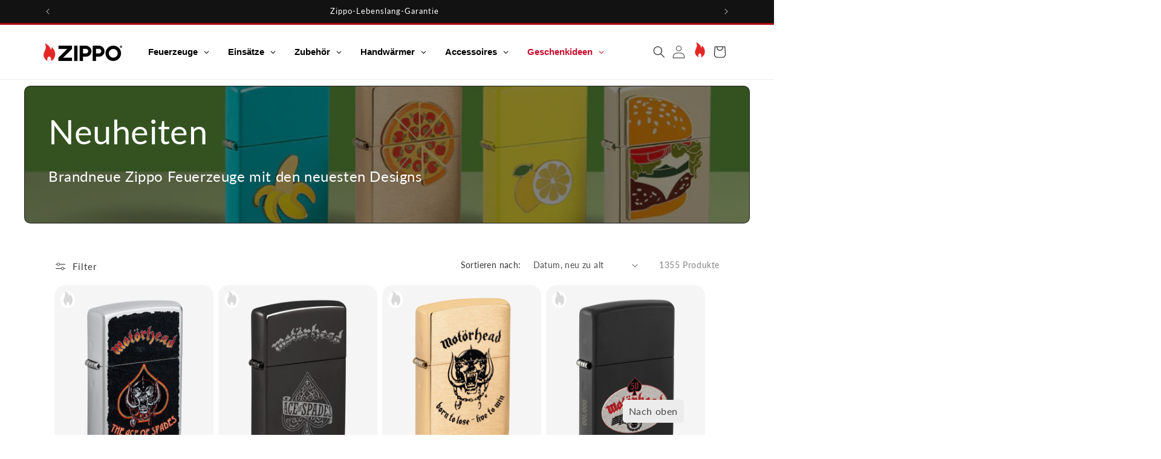

--- FILE ---
content_type: text/javascript
request_url: https://cdn.shopify.com/extensions/019c0e0f-ba1d-7414-9be2-b097dfb680ca/buy-more-save-more-616/assets/new-main-min.js
body_size: 27685
content:
let render=!0,freegiftpopup=!1,renderingdelay=!1;var final_cart_total_upsell,final_cart_quantity_upsell,amrosia_custom_quantity="",current_currency_price_kai=Number(Shopify.currency.rate);function closeMessage(){const e=document.getElementById("bmsmstickyMessage");e.style.display="none",e.style.visibility="hidden"}function toggleScrollIndicator(){const e=document.querySelector(".bmsm-gift-popup-content"),t=document.querySelector(".scroll-indicator");requestAnimationFrame((()=>{const o=e.scrollHeight>e.clientHeight;t.style.display=o?"block":"none"}))}function showGiftPopup(e){var t;t="bpikvw-a1.myshopify.com"==window.Shopify.shop?JSON.parse(e):JSON.parse(decodeURIComponent(e));const o=document.getElementById("bmsm-gift-popup"),i=document.querySelector(".bmsm-gift-popup-content");if("iymt0v-hw.myshopify.com"!==window.Shopify.shop||isMobileDeviceKai()||(i.style.width="60%"),"danielle-guizio-ny.myshopify.com"!=window.Shopify.shop&&"flex"===o.style.display)return;const n=document.getElementById("gift-options");n.innerHTML="",n.className="bmsm-gift-options";const s=t.reduce(((e,t)=>{const o=`${t.discount_id}_${t.tier_id}_${t.tier_minSpend}`;return e[o]||(e[o]={discount_id:t.discount_id,tier_id:t.tier_id,tier_minSpend:t.tier_minSpend,noofgifts:t.noofgifts||1,products:{},giftpopup:t.giftpopup}),e[o].products[t.product_id]||(e[o].products[t.product_id]={product_name:t.product_name,featured_image:t.featured_image,product_id:t.product_id,variants:[]}),e[o].products[t.product_id].variants.push(t),e}),{});Object.values(s).forEach((e=>{const t=document.createElement("div");t.className="bmsm-gift-group-header",t.innerHTML=null!==e.giftpopup&&void 0!==e.giftpopup?`<h3>${e.giftpopup.replace("{noofgifts}",e.noofgifts)}</h3>`:`<h3>Choose any ${e.noofgifts} gift from below</h3>`,"d1336f-2.myshopify.com"==window.Shopify.shop&&(t.innerHTML="<h3>Containers available at special price for you</h3>"),"b6f6ed-34.myshopify.com"==window.Shopify.shop&&(t.innerHTML='<h5 style="color:black;margin-top:20px;" >Elige un regalo de la siguiente lista.</h5>'),"wkn7z2-1x.myshopify.com"==window.Shopify.shop&&(t.innerHTML=null!==e.giftpopup&&void 0!==e.giftpopup?`<h3 style="font-family:var(--heading-font-family);" >${e.giftpopup.replace("{noofgifts}",e.noofgifts)}</h3>`:`<h3 style="font-family:var(--heading-font-family);" >Choose any ${e.noofgifts} gift from below</h3>`),"incenseaustralia.myshopify.com"==window.Shopify.shop&&(t.innerHTML=null!==e.giftpopup&&void 0!==e.giftpopup?`<h3 style="color:black;">${e.giftpopup.replace("{noofgifts}",e.noofgifts)}</h3>`:`<h3 style="color:black;" >Choose any ${e.noofgifts} gift from below</h3>`),"peachade.myshopify.com"==window.Shopify.shop&&(t.innerHTML=null!==e.giftpopup&&void 0!==e.giftpopup?`<h3 style="color:black;margin-top:20px;">${e.giftpopup.replace("{noofgifts}",e.noofgifts)}</h4>`:`<h3 style="color:black;margin-top:20px;">Choose any ${e.noofgifts} gift from below</h4>`),"ripit-grips.myshopify.com"==window.Shopify.shop&&(t.innerHTML=null!==e.giftpopup&&void 0!==e.giftpopup?`<h4 style="color:black;margin-top:10px;">${e.giftpopup.replace("{noofgifts}",e.noofgifts)}</h4>`:`<h4 style="color:black;margin-top:10px;">Choose any ${e.noofgifts} gift from below</h4>`),"thetotelibrary.myshopify.com"==window.Shopify.shop&&(t.innerHTML=null!==e.giftpopup&&void 0!==e.giftpopup?`<h5 style="color:black;margin-top:20px;">${e.giftpopup.replace("{noofgifts}",e.noofgifts)}</h4>`:`<h5 style="color:black;margin-top:20px;">Choose any ${e.noofgifts} gift from below</h4>`),n.appendChild(t);const s=document.createElement("div");s.className="bmsm-gift-group",s.style.display="flex",s.style.flexWrap="wrap",s.style.gap="20px","doukissa-nomikou.myshopify.com"===window.Shopify.shop&&isMobileDeviceKai()&&(s.style.flexWrap="nowrap",s.style.overflowX="auto",i.style.width="100%",s.style.height="400px"),"doukissa-nomikou.myshopify.com"===window.Shopify.shop&&(i.style.setProperty("height","auto","important"),o.style.setProperty("height","auto","important")),Object.values(e.products).forEach((e=>{const t=document.createElement("div");t.className="bmsm-gift-card","doukissa-nomikou.myshopify.com"===window.Shopify.shop&&isMobileDeviceKai()&&(t.style.width="150px"),"iymt0v-hw.myshopify.com"!==window.Shopify.shop||isMobileDeviceKai()||(t.style.width="240px"),"iymt0v-hw.myshopify.com"===window.Shopify.shop&&isMobileDeviceKai()&&(t.style.width="60%");let o=e.product_name.replace(/[^a-zA-Z0-9\s]/g,"").replace(/\s+/g,"-").replace(/^-+/,"").toLowerCase();var i=e.product_id.match(/(\d+)$/)[1];let n,r;o=/^[0-9]/.test(o)?`id-${o}`:o,"d06409-1b.myshopify.com"===window.Shopify.shop?(n="Auswählen",r="Schließen"):"7ch3mm-ys.myshopify.com"===window.Shopify.shop?window.location.href.includes("/de")?(n="Auswählen",r="Schließen"):(n="Choisir",r="Fermer"):"iymt0v-hw.myshopify.com"===window.Shopify.shop?(n="Auswählen",r="Schließen"):(n="Select",r="Close"),document.querySelector(".bmsm-gift-popup-close-btn").innerText=r;const a=e.featured_image,l=a.startsWith("https://cdn.shopify.com")?a:`/cdn/shop/${a}`;if("pie-me-cafe.myshopify.com"===window.Shopify.shop||"b6f6ed-34.myshopify.com"==window.Shopify.shop)t.innerHTML=`\n    <div style="display:flex;width:100%;height:100%;align-items:flex-start;\n                padding:12px;border-radius:6px;font-family:sans-serif;max-width:600px;">\n      \n     \n      <img src="${l}" alt="${e.product_name}" \n           style="width:60px;height:auto;margin-right:12px;border-radius:4px;flex-shrink:0;">\n      \n     \n      <div style="display:flex;flex-direction:column;flex:1;">\n        \n     \n        <p style="font-size:12px;font-weight:600;margin:0 0 4px 0;">\n          Gratis ${e.product_name}\n        </p>\n        \n      \n        <div style="margin-bottom:8px;">\n          <span style="font-size:14px;color:#666;text-decoration:line-through;margin-right:6px;">\n             ${formatMoney1(e.variants[0].price,2)}\n          </span>\n          <span style="font-size:14px;font-weight:bold;color:#000;">\n            gratis\n          </span>\n        </div>\n        \n        \x3c!-- Button at bottom --\x3e\n        <button id="${o}-select-btn" \n                style="align-self:flex-start;background-color:#e74c3c;color:#fff;\n                       border:none;padding:6px 12px;border-radius:4px;cursor:pointer;\n                       font-size:14px;">\n          seleccionar\n        </button>\n        \n      </div>\n    </div>\n  `;else{let s="";if(1===e.variants.length&&"Default Title"===e.variants[0].variant_name){const t=e.variants[0];s="evolution-wheels-2.myshopify.com"===window.Shopify.shop?"":"d1336f-2.myshopify.com"===window.Shopify.shop&&t.compare_at_price>0?`<div class="bmsm-gift-price">${formatMoney1(t.compare_at_price,2)}</div>`:"doukissa-nomikou.myshopify.com"===window.Shopify.shop?`<div class="bmsm-gift-price">${formatMoney1(0,2)}</div>`:"incenseaustralia.myshopify.com"===window.Shopify.shop?`\n              <div class="bmsm-gift-price" style="color:black;">\n                ${formatMoney1(0,2)}\n                <span style="text-decoration: line-through; margin-left: 6px;">\n                  ${formatMoney1(t.price,2)}\n                </span>\n              </div>\n          `:"thetotelibrary.myshopify.com"==window.Shopify.shop?`\n \n              <div class="bmsm-gift-price" style="color:black;">\n              \n                <span style="text-decoration: line-through; margin-left: 6px;">\n                  ${formatMoney1(t.price,2)}\n                </span>\n                 <span style="color:green; margin-left: 6px;">\n                  ${formatMoney1(0,2)}\n                   </span>\n                \n              </div>\n          `:`<div class="bmsm-gift-price">${formatMoney1(t.price,2)}</div>`}else{const t=e.variants.map((e=>{const t=e.variant_featured_image,o=t.startsWith("https://cdn.shopify.com")?t:`/cdn/shop/${t}`;let i;return i="7ch3mm-ys.myshopify.com"===window.Shopify.shop?window.location.href.includes("/de")?`${e.variant_name} - kostenlos`:`${e.variant_name} - gratuit`:"evolution-wheels-2.myshopify.com"===window.Shopify.shop?`${e.variant_name}`:"thetotelibrary.myshopify.com"==window.Shopify.shop?`${e.variant_name} - Free`:`${e.variant_name} - ${formatMoney1(e.price,2)}`,`<option value="${e.variant_id}" data-image="${o}">\n                        ${i}\n                      </option>`})).join("");s=`\n              <select id="${o}-variants" class="bmsm-gift-variants">\n                ${t}\n              </select>\n            `,"danielle-guizio-ny.myshopify.com"==window.Shopify.shop&&(s=`\n              <select id="variants-${i}" class="bmsm-gift-variants">\n                ${t}\n              </select>\n            `)}const r='\n  <svg xmlns="http://www.w3.org/2000/svg" width="18" height="18" viewBox="0 0 24 24" fill="none" stroke="white" stroke-width="3" stroke-linecap="round" stroke-linejoin="round">\n    <polyline points="20 6 9 17 4 12"></polyline>\n  </svg>\n';"evolution-wheels-2.myshopify.com"===window.Shopify.shop&&(n=r);let a="";"incenseaustralia.myshopify.com"===window.Shopify.shop&&(a='style="color: black;"'),t.innerHTML=`\n            <img id="${o}-image" src="${l}" alt="${e.product_name}" class="bmsm-gift-image">\n            <p class="bmsm-gift-title" ${a}>${e.product_name}</p>\n            ${s}\n            <button id="${o}-select-btn" class="bmsm-gift-select-btn">\n              ${n}\n            </button>\n          `,"danielle-guizio-ny.myshopify.com"==window.Shopify.shop&&(t.innerHTML=`\n            <img id="image-${i}" src="${l}" alt="${e.product_name}" class="bmsm-gift-image">\n            <p class="bmsm-gift-title" ${a}>${e.product_name}</p>\n            ${s}\n            <button id="select-btn-${i}" class="bmsm-gift-select-btn">\n              ${n}\n            </button>\n          `)}s.appendChild(t);var c=t.querySelector(`#${o}-variants`);"danielle-guizio-ny.myshopify.com"==window.Shopify.shop&&(c=t.querySelector(`#variants-${i}`));var p=t.querySelector(`#${o}-image`);"danielle-guizio-ny.myshopify.com"==window.Shopify.shop&&(p=t.querySelector(`#image-${i}`)),c&&c.addEventListener("change",(function(){const e=c.options[c.selectedIndex].getAttribute("data-image");e&&(p.src=e)}));var d=t.querySelector(`#${o}-select-btn`);"danielle-guizio-ny.myshopify.com"==window.Shopify.shop&&(d=t.querySelector(`#select-btn-${i}`)),d&&d.addEventListener("click",(function(){let o;if(c){const t=c.value;o=e.variants.find((e=>e.variant_id===t))}else 1===e.variants.length&&(o=e.variants[0]);o&&(t.classList.add("bmsm-gift-card-selected"),addGiftToCart(o.variant_id,o.discount_id,o.tier_minSpend))}))})),n.appendChild(s),"javasokb2b.myshopify.com"===window.Shopify.shop&&(n.querySelectorAll(".bmsm-gift-variants").forEach((e=>{e.style.display="none"})),n.querySelectorAll(".bmsm-gift-price").forEach((e=>{e.style.display="none"})),n.querySelectorAll(".bmsm-gift-select-btn").forEach((e=>{e.style.backgroundColor="#297373"}))),"iymt0v-hw.myshopify.com"==window.Shopify.shop&&n.querySelectorAll(".bmsm-gift-select-btn").forEach((e=>{e.style.backgroundColor="#974950"})),"peachade.myshopify.com"==window.Shopify.shop&&(n.querySelectorAll(".bmsm-gift-select-btn").forEach((e=>{e.style.backgroundColor="#f6b5c0"})),document.querySelector(".bmsm-gift-popup-close-btn").style.backgroundColor="#825952"),"wkn7z2-1x.myshopify.com"==window.Shopify.shop&&(n.querySelectorAll(".bmsm-gift-select-btn").forEach((e=>{e.style.backgroundColor="#F2D2BD",e.style.fontFamily="var(--heading-font-family)"})),document.querySelector(".bmsm-gift-popup-close-btn").style.backgroundColor="#ffffff",document.querySelector(".bmsm-gift-popup-close-btn").style.border="1px solid black",document.querySelector(".bmsm-gift-popup-close-btn").style.color="black",document.querySelector(".bmsm-gift-popup-close-btn").style.fontFamily="var(--heading-font-family)",n.querySelectorAll(".bmsm-gift-variants").forEach((e=>{e.style.backgroundColor="#ffffff",e.style.border="1px solid black",e.style.borderRadius="4px",e.style.fontFamily="var(--heading-font-family)"})),n.querySelectorAll(".bmsm-gift-title").forEach((e=>{e.style.fontFamily="var(--heading-font-family)"})))})),"flex"!==o.style.display&&(document.querySelector(".bmsm-gift-popup-content").addEventListener("touchmove",(function(e){e.stopPropagation()}),{passive:!1}),o.style.display="flex",o.style.visibility="visible",i.style.display="block",i.style.visibility="visible",toggleScrollIndicator())}function addGiftToCart(e,t,o){const i=[{id:e.replace("gid://shopify/ProductVariant/",""),quantity:1,properties:{_discountid:t,_tier_minSpend:o.toString(),_added_by:"bmsm_pb"}}];sessionStorage.setItem(e.replace("gid://shopify/ProductVariant/",""),(new Date).toISOString()),fetch(window.Shopify.routes.root+"cart/add.js",{method:"POST",headers:{"Content-Type":"application/json"},body:JSON.stringify({items:i})}).then((e=>e.json())).then((e=>{closeGiftPopup(),fetchAndUpdateMultipleSections("add",e,window.pageType,t)})).catch((e=>{}))}function closeGiftPopup(){document.getElementById("bmsm-gift-popup").style.display="none"}function showGiftCarousel(e){let t=[];if(Array.isArray(e))t=e;else if("string"==typeof e)try{t=JSON.parse(e)}catch(o){try{t=JSON.parse(decodeURIComponent(e))}catch(e){return}}if(!t||0===t.length)return void destroyGiftCarousels();const o=ensureGiftCarouselWrapper();if(!o)return;o.style.display="block",o.style.visibility="visible",document.querySelectorAll(".bmsm-achievement-text").forEach((e=>{e.dataset.bmsmPrevDisplay||(e.dataset.bmsmPrevDisplay=e.style.display||""),e.style.display="none"}));const i=groupGiftsForCarousel(t);let n=null,s=-1;if(i.forEach((e=>{const t="na"===e.tierMinSpend?-1:parseFloat(e.tierMinSpend)||-1;t>s&&(s=t,n=e)})),!n)return void destroyGiftCarousels();const r=new Set,a=n,l=`bmsm-gift-carousel-${a.discountId}-${a.tierMinSpend}`;r.add(l);let c=document.getElementById(l);c||(c=document.createElement("div"),c.id=l,c.className="bmsm-gift-carousel-section bmsm-upsell-carousel",o.appendChild(c),attachGiftCarouselEvents(c)),renderGiftCarouselSection(c,a),o.querySelectorAll(".bmsm-gift-carousel-section").forEach((e=>{if(!r.has(e.id)){const t=e.querySelector(".bmsm-gift-splide");if(t&&t._bmsmSplide){try{t._bmsmSplide.destroy(!0)}catch(e){}delete t._bmsmSplide}e.remove()}}))}function ensureGiftCarouselWrapper(){let e=document.getElementById("bmsm-gift-carousel-wrapper");if(e)return e;const t=document.querySelector(".bmsm-cart-drawer-block")||document.getElementById("bmsm-cartDrawerBlock")||document.querySelector(".bmsm-product-page-block")||document.getElementById("bmsm-productPageBlock");return t?(e=document.createElement("div"),e.id="bmsm-gift-carousel-wrapper",e.className="bmsm-gift-carousel-wrapper",t.appendChild(e),e):null}function destroyGiftCarousels(){const e=document.getElementById("bmsm-gift-carousel-wrapper");e?(e.querySelectorAll(".bmsm-gift-splide").forEach((e=>{if(e._bmsmSplide){try{e._bmsmSplide.destroy(!0)}catch(e){}delete e._bmsmSplide}})),e.remove(),document.querySelectorAll(".bmsm-achievement-text").forEach((e=>{e.style.display=e.dataset.bmsmPrevDisplay||""}))):document.querySelectorAll(".bmsm-achievement-text").forEach((e=>{e.style.display=e.dataset.bmsmPrevDisplay||""}))}function groupGiftsForCarousel(e){const t=e.reduce(((e,t)=>{const o=t.tier_minSpend??t.tier_minspend??t.tierMinSpend??"na",i=`${t.discount_id}_${o}`;if(!e[i]){const n=t.noofgifts||1;let s=`Choose any ${n} gift`;t.giftpopup&&(s=t.giftpopup.replace("{noofgifts}",n)),e[i]={discountId:t.discount_id,tierMinSpend:o,heading:s,noOfGifts:n,items:[]}}return e[i].items.push(t),e}),{});return Object.values(t)}function renderGiftCarouselSection(e,t){const o=`${e.id}-splide`,i=t.items.map((e=>`<li class="splide__slide">${createGiftCarouselCard(e)}</li>`)).join("");e.innerHTML=`\n      <div class="bmsm-gift-carousel-header">\n     \n      </div>\n      <div class="splide bmsm-gift-splide" id="${o}">\n        <div class="splide__track">\n          <ul class="splide__list">\n            ${i}\n          </ul>\n        </div>\n      </div>\n    `,setupGiftCarouselSplide(e)}function createGiftCarouselCard(e){const t=e.variant_featured_image||e.featured_image||"",o=t?t.startsWith("http")?t:`/cdn/shop/${t.replace(/^\/+/,"")}`:"",i="number"==typeof e.price?e.price:0,n="number"==typeof e.compare_at_price&&e.compare_at_price>0?e.compare_at_price:i,s=formatMoney1(0,2),r=n>0?formatMoney1(n,2):"",a=e.variant_name&&"Default Title"!==e.variant_name?e.variant_name:"";return`\n      <div class="bmsm-upsell-product-card" data-product-id="${e.product_id||""}">\n        <div class="bmsm-upsell-product-image">\n          ${o?`<img src="${o}" alt="${e.product_name||""}" loading="lazy" onerror="this.style.display='none'">`:""}\n        </div>\n        <div class="bmsm-upsell-product-info">\n          <h4 class="bmsm-upsell-product-title" title="${e.product_name||""}">\n            ${e.product_name||""}\n          </h4>\n          ${a?`<p class="bmsm-gift-carousel-variant">${a}</p>`:""}\n          <div class="bmsm-upsell-product-price">\n            ${r?`<span class="bmsm-upsell-compare-price">${r}</span>`:""}\n            <span class="bmsm-upsell-current-price">${s}</span>\n          </div>\n          <div class="bmsm-upsell-variant-cart-row">\n            <button\n              class="bmsm-upsell-add-to-cart"\n              data-variant-id="${e.variant_id}"\n              data-discount-id="${e.discount_id}"\n              data-tier-min="${e.tier_minSpend??e.tier_minspend??""}"\n            >\n              <span class="label">${window.bmsmGiftCarouselCta||"Select Gift"}</span>\n            </button>\n          </div>\n        </div>\n      </div>\n    `}function attachGiftCarouselEvents(e){"true"!==e.dataset.bmsmGiftBound&&(e.dataset.bmsmGiftBound="true",e.addEventListener("click",(e=>{const t=e.target.closest(".bmsm-upsell-add-to-cart");if(!t)return;const o=t.getAttribute("data-variant-id"),i=t.getAttribute("data-discount-id"),n=t.getAttribute("data-tier-min");o&&addGiftToCart(o,i,n)})))}function setupGiftCarouselSplide(e){const t=e.querySelector(".bmsm-gift-splide");if(!t)return;if(t._bmsmSplide){try{t._bmsmSplide.destroy(!0)}catch(e){}delete t._bmsmSplide}const o=()=>{try{e.style.display="block",e.style.visibility="visible";const o=new Splide(t,getOptionsForContainer(e));t._bmsmSplide=o,o.mount()}catch(e){}};"undefined"==typeof Splide?loadSplide().then(o).catch((e=>{})):o()}const formatMoney1=(e,t,o=!0)=>{const i=window.Shopify.currency.active,n=/^[a-z]{2}-[A-Z]{2}$/.test(window.Shopify.locale)?window.Shopify.locale:`${window.Shopify.locale}-${window.Shopify.country}`,s=roundup(parseFloat(e));let r=0;"d06409-1b.myshopify.com"===window.Shopify.shop&&(r=0===t?0:2),"63bfd6-5f.myshopify.com"===window.Shopify.shop&&(r=2);let a=new Intl.NumberFormat(n,{style:"currency",currency:i,minimumFractionDigits:r,maximumFractionDigits:r}).format(s);return"63bfd6-5f.myshopify.com"===window.Shopify.shop&&(a=a.replace(/\s+/g,"")),a};function refreshCartData(e){"2b2641-3.myshopify.com"!=window.Shopify.shop&&setTimeout((()=>{initializeUpsellsFromActiveMetaobjects()}),900),window.bmsmcustomdiv=!1,"welkom01-c31b.myshopify.com"===window.Shopify.shop&&window.location.href.startsWith("https://theragcompany.eu/")||"incenseaustralia.myshopify.com"==window.Shopify.shop&&window.customerTags?.includes("Wholesale")||(render||3===e)&&(render=!1,fetch("/cart.js").then((e=>e.json())).then((t=>{if((parseFloat(window.bmsmcartlength)||0)===t.item_count&&1===e)return;parseFloat(sessionStorage.getItem("bmsmCartLength"))===t.item_count?window.bmsmshowGiftPopup=!1:(window.bmsmshowGiftPopup=!0,sessionStorage.setItem("bmsmCartLength",t.item_count)),window.bmsmcartlength=t.item_count;let o={promoBar:{nometaobjects:0,isprogressbar:!1},productPageBlock:{nometaobjects:0,isprogressbar:!1},cartDrawerBlock:{nometaobjects:0,isprogressbar:!1},customprogressbar:{nometaobjects:0,isprogressbar:!1},stickyprogressbar:{nometaobjects:0,isprogressbar:!1}};const i=window.Shopify.country,n=parseFloat(window.Shopify.currency.rate),s=window.Shopify.locale;let r=[],a=window.pageType;"the-dragontree-apothecary.myshopify.com"!=window.Shopify.shop?(a.startsWith("product.")&&(a="product"),a.startsWith("collection.")&&(a="collection")):a="product";const l=window.location.pathname;"all"===(l.startsWith("/collections/")?l.split("/")[2]:null)&&(a="index"),window.activeMetaobjects&&window.activeMetaobjects.length>0&&window.activeMetaobjects.forEach((l=>{if(document.referrer){const e=new URL(document.referrer);if(e.searchParams.has("bmsmpreviewid")){const t=e.searchParams.get("bmsmpreviewid"),o=new URL(window.location.href);o.searchParams.set("bmsmpreviewid",t),window.history.pushState({},"",o)}}const c=window.location.href,p=l.discountId,d=new URLSearchParams(new URL(c).search);if(d.has("bmsmpreviewid")){if(d.get("bmsmpreviewid")!==p)return}else if(p.includes("bmsmPreview"))return;if(d.has("bmsmpreviewid")){if(d.get("bmsmpreviewid")===p){const e=document.getElementById("bmsmstickyMessage");e.style.display="block",e.style.visibility="visible"}}var m=l.selectedMarkets||[];if("c2d5db-7b.myshopify.com"==window.Shopify.shop&&(m=[]),"skalli-essentials.myshopify.com"==window.Shopify.shop&&"1213"==p&&"US"==window.Shopify.country)return;if(m.length>0&&!(Array.isArray(m)&&"string"==typeof m[0]?m.includes(i):m.some((e=>e.marketCountryCode===i))))return;if(window.kaicart&&(r=JSON.parse(window.kaicart),window.productId&&window.kaicurrenctproduct)){const e=window.productId,t=window.kaicurrenctproduct.map((e=>e.handle)),o=r.find((t=>t.product_id===e));o?o.collections=Array.from(new Set([...o.collections,...t])):r.push({product_id:e,collections:t})}let u=!1,y=!1,f=!1,h=!1,g=!1,w=!1,b=!1,S=!0;if(l.tiers&&l.tiers.length>0){const{cartCondition:e,displayCondition:o=!1}=l.tiers[0];if("1 product in cart"===e&&0===t.items.length){const e=document.querySelector(`.bmsm-tier-timeline[id="${l.discountId}"]`);return void(e&&(e.style.display="none"))}{const e=document.querySelector(`.bmsm-tier-timeline[id="${l.discountId}"]`);e&&"none"===e.style.display&&(e.style.display="block")}if(o){const e=new URLSearchParams(window.location.search).get("variant");e&&e!==window.selectedVariantId&&(window.selectedVariantId=e);window.productId;const t=(window.kaicurrenctproduct||[]).map((e=>e.handle)),o="gid://shopify/ProductVariant/"+window.selectedVariantId,i=window.location.pathname,n=i.startsWith("/collections/")?i.split("/")[2]:null;"collection"!==a&&"product"!==a&&"index"!==a&&(S=!1),l.selectedCollectionIds.length>0&&"collection"===a&&(n&&l.selectedCollectionIds.includes(n)||(S=!1)),l.selectedExcludedCollectionIds.length>0&&"collection"===a&&n&&l.selectedExcludedCollectionIds.includes(n)&&(S=!1),"product"===a&&(0!==l.selectedProductVariantIds.length&&l.selectedProductVariantIds.includes(o)||0!==l.selectedCollectionIds.length&&t.some((e=>l.selectedCollectionIds.includes(e)))||!(l.selectedProductVariantIds.length>0||l.selectedCollectionIds.length>0)||(S=!1)),l.selectedExcludedProductVariantIds.length>0&&"product"===a&&l.selectedExcludedProductVariantIds.includes(o)&&(S=!1),l.selectedExcludedCollectionIds.length>0&&"product"===a&&t.some((e=>l.selectedExcludedCollectionIds.includes(e)))&&(S=!1),0===l.selectedCollectionIds.length&&0===l.selectedExcludedCollectionIds.length&&(l.selectedProductVariantIds.length>0||l.selectedExcludedProductVariantIds.length>0)&&"collection"===a&&(S=!1),S&&(u=!0,y=!0,f=!0,h=!0,g=!0,w=!0,b=!0)}else u=!0,y=!0,f=!0,h=!0,g=!0,w=!0,b=!0}const _=l.discountType||"value",v=l.selectedProductVariantIds||[],x=l.selectedProductIds||[];var C=l.selectedCollectionIds||[];const k=l.selectedExcludedProductVariantIds||[],$=l.selectedExcludedProductIds||[],E=l.selectedExcludedCollectionIds||[];"algebra-and-beyond.myshopify.com"==window.Shopify.shop&&"/"===window.location.pathname&&(C=[]);const T=0===v.length&&0===x.length&&0===C.length&&0===k.length&&0===$.length&&0===E.length,q=0===v.length&&0===x.length&&0===C.length,I=t.items.filter((e=>{const t=e.properties._discountid||null,o=e.properties._tier_minSpend||null,i=e.properties._added_by||null,n=e.properties._bundle_data||null;if(null!==i&&null!==t&&null!==o)return!1;if("doukissa-nomikou.myshopify.com"===window.Shopify.shop&&n)return!1;if(T)return!0;const s=`gid://shopify/ProductVariant/${e.variant_id}`,a=`gid://shopify/Product/${e.product_id}`,l=a.replace("gid://shopify/Product/",""),c=v.includes(s),p=x.includes(a),d=r.find((e=>e.product_id.toString()===l.toString()));let m=!1,u=!1;d&&(m=d.collections.some((e=>C.includes(e))),u=E.length>0&&d.collections.some((e=>E.includes(e))));const y=k.length>0&&k.includes(s),f=$.length>0&&$.includes(a);return!(y||f||u)&&(c||p||m||q)})),M=l.tiers[0]?.calcDiscount??!1;let A=0;if(A=M&&l.tiers.every((e=>"free_gift"===e.tierType||"free_shipping"===e.tierType))?I.reduce(((e,t)=>e+t.final_line_price),0)/100:I.reduce(((e,t)=>e+t.final_line_price+t.line_level_total_discount),0)/100,"c2d5db-7b.myshopify.com"===window.Shopify.shop){const e=I.filter((e=>0!==e.line_price));A=M&&l.tiers.every((e=>"free_gift"===e.tierType||"free_shipping"===e.tierType))?e.reduce(((e,t)=>e+t.final_line_price),0)/100:e.reduce(((e,t)=>e+t.final_line_price+t.line_level_total_discount),0)/100,t.discount_codes&&t.discount_codes.some((e=>"WELCOME10"===e.code&&!0===e.applicable))&&(A-=.1*A)}const F=(t.cart_level_discount_applications||[]).filter((e=>"discount_code"===e.type)).reduce(((e,t)=>e+(t.total_allocated_amount||0)),0)/100,B=Math.max(A-F,0);if(A=B,"capsole-6168.myshopify.com"==window.Shopify.shop&&["871","873"].includes(String(l.discountId))&&t.items.forEach((e=>{e.selling_plan_allocation&&e.selling_plan_allocation.selling_plan&&/1 Month|3 Month|6 Month|3 Months|6 Months/i.test(e.selling_plan_allocation.selling_plan.name)&&(A-=(e.final_line_price||0)/100)})),"capsole-6168.myshopify.com"==window.Shopify.shop&&["872","874"].includes(String(l.discountId))&&t.items.forEach((e=>{e.selling_plan_allocation||(A-=(e.final_line_price||0)/100)})),"wiwsk1-1w.myshopify.com"===window.Shopify.shop){t.items.some((e=>e.total_discount>0))&&t.items.forEach((e=>{e.total_discount>0&&(A-=(e.total_discount||0)/100)}))}"1101"!=p&&"1077"!=p||t.items.forEach((e=>{e.discounts&&e.discounts.length>0&&e.discounts.forEach((e=>{if("Bundle-Vorteil"===e.title){const t=e.amount||0;A-=t/100}}))})),"2b2641-3.myshopify.com"==window.Shopify.shop&&t.items.forEach((e=>{e.discounts&&e.discounts.length>0&&e.discounts.forEach((e=>{const t=e.amount||0;A-=t/100}))}));const L=I.reduce(((e,t)=>{const o=8432173547805===t.product_id,i=window.Shopify&&"jeesauce-com.myshopify.com"===window.Shopify.shop;return e+(o&&i?2*t.quantity:t.quantity)}),0);let P=I.reduce(((e,t)=>t.properties&&t.properties._YmqItemPrice?e+parseFloat(t.properties._YmqItemPrice)*n*t.quantity:e),0);if(window.Shopify&&"c2d5db-7b.myshopify.com"===window.Shopify.shop){P=I.filter((e=>{const t=e.properties&&e.properties._added_by,o=e.properties&&e.properties._discountid&&e.properties._tier_minSpend;return!("bmsm_pb"===t&&o)})).reduce(((e,t)=>t.properties&&t.properties._YmqItemPrice?e+parseFloat(t.properties._YmqItemPrice)*n*t.quantity:e),0)}if("manupskin.myshopify.com"==window.Shopify.shop){t.items.some((e=>e.selling_plan_allocation&&e.selling_plan_allocation.selling_plan))&&(A=100)}A+=P,final_cart_total_upsell=A,final_cart_quantity_upsell=L,window.kaieligible=!0;var j="value"===_?A:L;if("ambrosia-nutraceuticals.myshopify.com"==window.Shopify.shop&&""!=amrosia_custom_quantity&&(amrosia_custom_quantity=parseInt(amrosia_custom_quantity,10),j=amrosia_custom_quantity),window.kaieligibleDiscountIds=window.kaieligibleDiscountIds||[],l.tiers&&l.tiers.length>0){const{cartCondition:e}=l.tiers[0];if("eligible"===e&&0===j){const e=document.querySelector(`.bmsm-tier-timeline[id="${l.discountId}"]`);e&&(e.style.display="none"),window.kaieligibleDiscountIds.push(l.discountId),window.kaieligible=!1}else{const e=document.querySelector(`.bmsm-tier-timeline[id="${l.discountId}"]`);e&&"none"===e.style.display&&(e.style.display="block")}}let z=l.tiers;z=z.sort(((e,t)=>parseFloat(e.minSpend)-parseFloat(t.minSpend))),z=z.map(((e,t)=>(null!==e.tierId&&void 0!==e.tierId||(e.tierId=t),e)));const D=m.find((e=>e.marketCountryCode===i&&e.tiers));z=D?z.map((e=>{const t=D.tiers.find((t=>t.tierId===e.tierId));return t?{...e,minSpend:t.trigger?t.trigger:e.minSpend,value:t.value?t.value:e.value}:{...e,minSpend:"value"===_?parseFloat(e.minSpend)*n:e.minSpend,value:"amount"===e.tierType?parseFloat(e.value)*n:e.value}})):z.map((e=>({...e,minSpend:"value"===_?parseFloat(e.minSpend)*n:e.minSpend,value:"amount"===e.tierType?parseFloat(e.value)*n:e.value}))),"c2d5db-7b.myshopify.com"===window.Shopify.shop&&"LB"===i&&(z=z.map((e=>"free_shipping"===e.tierType?{...e,minSpend:50}:e)));const H=z[0].selectedLanguages;let G=z[0].enableTranslations||!1;if(H&&H.length>0&&G&&(z=z.map((e=>{const t=H.find((t=>t.tierId===e.tierId&&t.locale===s));return t&&(null!==t.nudgeText&&""!==t.nudgeText&&(e.nudgeText=t.nudgeText),null!==t.achievementText&&""!==t.achievementText&&(e.achievementText=t.achievementText),null!==t.freegiftname&&""!==t.freegiftname&&(e.freegiftname=t.freegiftname),null!==t.amountsuffix&&""!==t.amountsuffix&&(e.amountsuffix=t.amountsuffix),null!==t.discountLabel&&""!==t.discountLabel&&(e.discountLabel=t.discountLabel),null!==t.freeshippingname&&""!==t.freeshippingname&&(e.freeshippingname=t.freeshippingname),null!==t.mysterygiftordernote&&""!==t.mysterygiftordernote&&(e.mysterygiftordernote=t.mysterygiftordernote),null!==t.discountTag&&""!==t.discountTag&&(e.discountTag=t.discountTag),null!==t.giftpopup&&""!==t.giftpopup&&(e.giftpopup=t.giftpopup),null!==t.claimtext&&""!==t.claimtext&&(e.claimtext=t.claimtext)),e})),l.variant_stock_array&&l.variant_stock_array.length>0&&(l.variant_stock_array=l.variant_stock_array.map((e=>{const t=H.find((t=>t.tierId.toString()===e.tier_id&&t.locale===s&&l.discountId===e.discount_id));return t&&(null!==t.giftpopup&&""!==t.giftpopup&&(e.giftpopup=t.giftpopup),null!==t.claimtext&&""!==t.claimtext&&(e.claimtext=t.claimtext)),e})))),z=z.sort(((e,t)=>parseFloat(e.minSpend)-parseFloat(t.minSpend))),l.variant_stock_array&&l.variant_stock_array.length>0&&l.variant_stock_array.forEach((e=>{if(e.discount_id===l.discountId){const t=z.find((t=>t.tierId.toString()===e.tier_id));t&&(e.tier_minSpend=parseFloat(t.minSpend))}})),z&&Array.isArray(z)&&z.length>0){const i=z.slice().reverse().find((e=>j>=parseFloat(e.minSpend))),n=z.find((e=>j<parseFloat(e.minSpend))),s=z.slice().reverse().find((e=>j>=parseFloat(e.minSpend)&&("free_gift"===e.tierType||"bogo"===e.tierType)&&!0!==e.nodisc));if(window.bmsmpreviousTier=i?i.minSpend:0,!window.BMSMSectionRefresh){let e={},o=l.tiers[0].replaceGifts??!1;t.items.forEach((t=>{const n=t.properties._discountid===p;let r=!1;r=i&&o?parseFloat(t.properties._tier_minSpend||0)!==parseFloat(s?.minSpend??-1):parseFloat(t.properties._tier_minSpend||0)>j;const a="bmsm_pb"===t.properties._added_by;var l=t.final_line_price>0||0===t.price,c=t.final_line_price>0;"1uhrmb-ix.myshopify.com"!=window.Shopify.shop&&"kacy56-1a.myshopify.com"!=window.Shopify.shop||"1"==t.final_line_price&&(c=!1),"mg-naturals.myshopify.com"!=window.Shopify.shop&&"mg-naturals.myshopify.com"!=window.Shopify.shop&&"pectiv-4913.myshopify.com"!=window.Shopify.shop&&"pectiv-ksa.myshopify.com"!=window.Shopify.shop&&"63bfd6-5f.myshopify.com"!=window.Shopify.shop&&"equidae-botanical-horse-care.myshopify.com"!=window.Shopify.shop&&"1uhrmb-ix.myshopify.com"!=window.Shopify.shop&&"thefazlab.myshopify.com"!=window.Shopify.shop&&"danielle-guizio-ny.myshopify.com"!=window.Shopify.shop||(l=!0);let d=n&&r&&a&&l;"fashioncore-gr.myshopify.com"!==window.Shopify.shop&&"7dbb89-30.myshopify.com"!==window.Shopify.shop||(d=n&&r&&a);let m=!1;if(!r&&n&&a&&c){const e=sessionStorage.getItem(t.variant_id);if(e){const o=Date.now(),i=e?new Date(e).getTime():null,n=i?(o-i)/1e3:0;m=i&&n>3,"kasbahmen.myshopify.com"!=window.Shopify.shop&&m&&sessionStorage.setItem(t.variant_id,"deleted")}}d&&sessionStorage.removeItem(t.variant_id),(d||m)&&(e[t.key]=0);const u=0===t.price,y=t.quantity>1;n&&u&&a&&y&&(e[t.key]=1)})),Object.keys(e).length>0&&(window.BMSMSectionRefresh=!0,updateCartQuantity("update",e,p))}let r;r="value"===_?n?formatMoney1(parseFloat(n.minSpend)-j,2):"":n?""+(parseFloat(n.minSpend)-j):"";let c="&nbsp;";i&&(c=i.achievementText.replace("{Value}",formatTierValue(i)).replace("{noofgifts}",i.noofgifts)),""===c.trim()&&(c="&nbsp;");let d=l.placementStyles.announcementBar.text,m=n?n.nudgeText.replace("{Trigger - Current}",r).replace("{Value}",formatTierValue(n)).replace("{noofgifts}",n.noofgifts):"&nbsp;";l.placementStyles.announcementBar&&l.placementStyles.announcementBar.text&&n?d=l.placementStyles.announcementBar.text.replace("{Trigger - Current}",r).replace("{Value}",formatTierValue(n)).replace("{noofgifts}",n.noofgifts):l.placementStyles.announcementBar&&l.placementStyles.announcementBar.text&&!n&&(d=c);let S=d,v=d;if(!window.BMSMSectionRefresh){let e=l.tiers[0].replaceGifts??!1,o=z.filter((e=>{const t=Array.isArray(e.giftProductId)?1===e.giftProductId.length&&Array.isArray(e.giftProductId[0]?.variants)&&1===e.giftProductId[0].variants.length?e.giftProductId[0].variants[0]?.id:null:e.giftProductId;return j>=parseFloat(e.minSpend)&&"free_gift"===e.tierType&&(!e.gifttype||null===e.gifttype||"define_free_gift"===e.gifttype)&&!0!==e.nodisc&&null!==t}));if(e&&o.length>0){const e=z.slice().reverse().find((e=>j>=parseFloat(e.minSpend)&&("free_gift"===e.tierType||"bogo"===e.tierType)));o=e&&"define_free_gift"===e.gifttype?o.filter((t=>t.minSpend===e.minSpend)):[]}let i=[];if(o.forEach((e=>{const o=(Array.isArray(e.giftProductId)?1===e.giftProductId.length&&Array.isArray(e.giftProductId[0]?.variants)&&1===e.giftProductId[0].variants.length?e.giftProductId[0].variants[0]?.id:null:e.giftProductId).replace("gid://shopify/ProductVariant/","");let n=!0;n=t.items.some((e=>void 0!==e.properties?._discountid&&void 0!==e.properties?._tier_minSpend&&void 0!==e.properties?._added_by&&"bmsm_pb"===e.properties?._added_by&&o===`${e.variant_id}`));const s=sessionStorage.getItem(o);"sz0efx-qg.myshopify.com"===window.Shopify.shop?s&&"error"===s&&(n=!0):"ambrosia-nutraceuticals.myshopify.com"===window.Shopify.shop||"canyoncreekringco.myshopify.com"===window.Shopify.shop||!s||"deleted"!==s&&"error"!==s||(n=!0),!s||"ckc-trade.myshopify.com"!==window.Shopify.shop&&"ckc-consumer.myshopify.co"!==window.Shopify.shop&&"airyday-trial.myshopify.com"!==window.Shopify.shop||(n=!0);let r=l.tiers[0].giftDelete??!1;s&&r&&(n=!0),n||(i.push({id:o,quantity:1,properties:{_discountid:p,_tier_minSpend:e.minSpend,_added_by:"bmsm_pb"}}),sessionStorage.setItem(o.replace("gid://shopify/ProductVariant/",""),(new Date).toISOString()))})),i.length>0&&(window.BMSMSectionRefresh=!0,updateCartQuantity("add",i,p),"doukissa-nomikou.myshopify.com"===window.Shopify.shop&&i.forEach(((e,t)=>{const o=l.variant_stock_array.find((t=>t.variant_id===`gid://shopify/ProductVariant/${e.id}`));if(o){const t=document.createElement("div");t.id=`gift-added-popup-${e.id}`,t.className="bmsm-gift-popup-toast";const i=document.createElement("img");i.src=`/cdn/shop/${o.featured_image}`,i.alt=o.product_name,i.className="bmsm-gift-popup-image";const n=document.createElement("div");n.className="bmsm-gift-popup-text";const s=document.createElement("strong");s.innerText="Gift added!";const r=document.createElement("p");r.innerText=o.product_name,n.appendChild(s),n.appendChild(r);const a=document.createElement("span");a.innerHTML="&times;",a.className="bmsm-gift-popup-close",a.addEventListener("click",(()=>{t.remove()})),t.appendChild(i),t.appendChild(n),t.appendChild(a),document.body.appendChild(t),setTimeout((()=>{t.remove()}),5e3)}}))),o){let e=document.querySelector('form[action$="/cart"]:not([action*="/cart/add"]):not([id^="product"])');if(e){const t=e.querySelectorAll('a[href*="/products/"][href*="?variant="]'),i=o.map((e=>Array.isArray(e.giftProductId)&&1===e.giftProductId.length&&Array.isArray(e.giftProductId[0]?.variants)&&1===e.giftProductId[0].variants.length?e.giftProductId[0].variants[0]?.id.replace("gid://shopify/ProductVariant/",""):"string"==typeof e.giftProductId?e.giftProductId.replace("gid://shopify/ProductVariant/",""):null)).filter(Boolean);t.forEach((e=>{const t=new URL(e.href,window.location.origin).searchParams.get("variant");if(i.includes(t)){let t=e.parentElement.parentElement;const o=t?.textContent?.trim().replace(",","."),i=null!==t.querySelector("s"),n=Array.from(t.querySelectorAll("*")).filter((e=>/\d/.test(e.textContent))).some((e=>{const t=window.getComputedStyle(e);return t.textDecorationLine.includes("line-through")||t.textDecoration.includes("line-through")})),s=/\b0[.,]00\b/;!i&&!n&&o&&s.test(o)&&t.querySelectorAll("input, button").forEach((e=>{e.disabled=!0}))}}))}}}if(calculateAndShowEligibleGifts(j,t,z,p,l.variant_stock_array,l.tiers[0].replaceGifts??!1),!window.BMSMSectionRefresh){let e=l.tiers[0].replaceGifts??!1,o=z.filter((e=>"free_gift"===e.tierType&&"mystery_gift"===e.gifttype&&!0!==e.nodisc)).map((e=>e.mysterygiftordernote)).filter((e=>null!==e)),i=[];if(o){if(i=z.filter((e=>j>=parseFloat(e.minSpend)&&"free_gift"===e.tierType&&"mystery_gift"===e.gifttype&&!0!==e.nodisc)),e&&i.length>0){const e=z.slice().reverse().find((e=>j>=parseFloat(e.minSpend)&&("free_gift"===e.tierType||"bogo"===e.tierType)));i=e&&"mystery_gift"===e.gifttype?i.filter((t=>t.minSpend===e.minSpend)):[]}let n=[],s=t.note?t.note.split(",").map((e=>e.trim())):[];s=s.filter((e=>!o.includes(e))),i.forEach((e=>{n.push(e.mysterygiftordernote)})),n.forEach((e=>{s.includes(e)||s.push(e)})),s.length>0&&t.note!==s.join(", ")?(window.BMSMSectionRefresh=!0,updateCartQuantity("note",s.join(", "),p)):0===s.length&&""!=t.note&&updateCartQuantity("note","",p)}}if(l.placementStyles.announcementBar&&l.placementStyles.announcementBar.enable&&u){const e=l.placementStyles.announcementBar.pages||"All";if(isPageApplicable(e)){const e=document.getElementById("bmsm-announcement-bar");e&&(document.body.insertAdjacentElement("afterbegin",e),e.innerHTML=d||`${"&nbsp;"!==c?c:""}${"&nbsp;"!==c&&"&nbsp;"!==m?", ":""}${"&nbsp;"!==m?m:""}`,e.classList.add("bmsm-announcement-bar"),e.style.display="block",e.style.backgroundColor=applyColor(l.placementStyles.announcementBar.backgroundColor),e.style.color=applyColor(l.placementStyles.announcementBar.textColor),e.style.fontFamily=l.placementStyles.announcementBar.font,e.style.fontSize=l.placementStyles.announcementBar.fontSize)}}if(l.placementStyles.promoBar&&l.placementStyles.promoBar.enable&&y){const i=l.placementStyles.promoBar.pages||"All";if(isPageApplicable(i)&&("index"===a||"collection"===a||"product"===a||"search"===a)){const i=document.getElementById("bmsm-promoBar");if(i){let n=document.querySelector("main");n||(n=document.querySelector('[role="main"]')),n&&n.insertAdjacentElement("afterbegin",i),i.style.display="block",i.classList.add("bmsm-promo-bar","page-width"),renderTimeline("bmsm-promoBar",l,z,j,c,m,_,o,a,e,t),o.promoBar.isprogressbar=!0,o.promoBar.nometaobjects+=1}}}if(l.placementStyles.productPageBlock&&l.placementStyles.productPageBlock.enable&&f&&"product"===a){const i=document.getElementById("bmsm-productPageBlock");if(i){let n;const s=window.activeMetaobjects.find((e=>e?.tiers?.[0]?.cssConfig))?.tiers[0]?.cssConfig;if(s&&s.productPageBlock&&s.productPageBlock.pdp_classname&&"string"==typeof s.productPageBlock.pdp_classname){const e=s?.productPageBlock?.pdp_classname;n=document.querySelector(e)}n||(n=document.querySelector('form[action$="/cart/add"][method="post"][id^="product-form-template"]')),n||(n=document.querySelector('form[action$="/cart/add"][method="post"][id*="product"][id*="form"][id*="template"]')),n||(n=document.querySelector('form[action$="/cart/add"][method="post"][id^="product-form"]')),n||(n=document.querySelector('form[action$="/cart/add"][method="post"][id^="product_form"]')),n||(n=document.querySelector('form[action="/cart/add"][method="post"][id^="AddToCartForm-template"]')),n&&(n.insertAdjacentElement("afterbegin",i),i.style.display="block",renderTimeline("bmsm-productPageBlock",l,z,j,c,m,_,o,a,e,t),o.productPageBlock.isprogressbar=!0,o.productPageBlock.nometaobjects+=1)}}const{cartCondition:x}=l.tiers[0];if(l.placementStyles.cartDrawerBlock&&l.placementStyles.cartDrawerBlock.enable&&("eligible"!==x||0!==j))if("cart"===a&&"futterwolke.myshopify.com"!==window.Shopify.shop&&"manupskin.myshopify.com"!==window.Shopify.shop&&"naqedcz.myshopify.com"!==window.Shopify.shop&&"uk6dhk-17.myshopify.com"!==window.Shopify.shop&&"equidae-botanical-horse-care.myshopify.com"!==window.Shopify.shop&&"aarivayu.myshopify.com"!==window.Shopify.shop&&"skalli-essentials.myshopify.com"!==window.Shopify.shop){const i=document.getElementById("bmsm-cartDrawerBlock");if(i){let n=document.querySelector("main");n||(n=document.querySelector('[role="main"]')),n&&n.insertAdjacentElement("afterbegin",i),i.style.display="block",i.classList.add("bmsm-cart-drawer-block","page-width"),renderTimeline("bmsm-cartDrawerBlock",l,z,j,c,m,_,o,a,e,t),o.cartDrawerBlock.isprogressbar=!0,o.cartDrawerBlock.nometaobjects+=1}}else{let i=document.getElementById("bmsm-cartDrawerBlock");if(!i){i=document.createElement("div"),i.classList.add("bmsm-cart-drawer-block"),i.id="bmsm-cartDrawerBlock";const e=window.cartDrawerBlock;e&&(i.innerHTML=e.trim());window.cartDrawerBlockBG&&(i.style.backgroundColor=applyColor(window.cartDrawerBlockBG))}if(i){(insertCartBlock(t.item_count,i)||renderingdelay)&&(renderTimeline("bmsm-cartDrawerBlock",l,z,j,c,m,_,o,a,e,t),0!==t.items.length&&(window.cartDrawerBlock=i.innerHTML.trim()),renderingdelay=!1,o.cartDrawerBlock.isprogressbar=!0,o.cartDrawerBlock.nometaobjects+=1)}}if(l.placementStyles.customprogressbar&&l.placementStyles.customprogressbar.enable&&h){l.placementStyles.promoBar.pages;const i=document.getElementById("bmsm-customprogressbar");i&&(i.style.display="block",renderTimeline("bmsm-customprogressbar",l,z,j,c,m,_,o,a,e,t),o.customprogressbar.isprogressbar=!0,o.customprogressbar.nometaobjects+=1)}if(l.placementStyles.stickyprogressbar&&l.placementStyles.stickyprogressbar.enable&&w){const i=l.placementStyles.promoBar.pages||"All";if(isPageApplicable(i)&&("index"===a||"collection"===a||"product"===a||"search"===a)){const i=document.getElementById("bmsm-stickyprogressbar");i&&(document.body.appendChild(i),i.style.display="block",i.classList.add("bmsm-promo-bar"),renderTimeline("bmsm-stickyprogressbar",l,z,j,c,m,_,o,a,e,t),o.stickyprogressbar.isprogressbar=!0,o.stickyprogressbar.nometaobjects+=1)}}if(l.placementStyles.customtextbar&&l.placementStyles.customtextbar.enable&&g){const e=l.placementStyles.announcementBar.pages||"All";if(isPageApplicable(e)){const e=document.getElementById("bmsm-customtextbar");e&&(e.innerHTML=S||`${"&nbsp;"!==c?c:""}${"&nbsp;"!==c&&"&nbsp;"!==m?", ":""}${"&nbsp;"!==m?m:""}`,e.classList.add("bmsm-customtextbar"),e.style.display="block",e.style.backgroundColor=applyColor(l.placementStyles.announcementBar.backgroundColor),e.style.color=applyColor(l.placementStyles.announcementBar.textColor),e.style.fontFamily=l.placementStyles.announcementBar.font,e.style.fontSize=l.placementStyles.announcementBar.fontSize)}}if(l.placementStyles.stickyannouncementBar&&l.placementStyles.stickyannouncementBar.enable&&b){const e=l.placementStyles.announcementBar.pages||"All";if(isPageApplicable(e)){const e=document.getElementById("bmsm-stickyannouncementbar");e&&(e.innerHTML=v||`${"&nbsp;"!==c?c:""}${"&nbsp;"!==c&&"&nbsp;"!==m?", ":""}${"&nbsp;"!==m?m:""}`,e.classList.add("bmsm-stickyannouncementbar"),e.style.display="block",e.style.backgroundColor=applyColor(l.placementStyles.announcementBar.backgroundColor),e.style.color=applyColor(l.placementStyles.announcementBar.textColor),e.style.fontFamily=l.placementStyles.announcementBar.font,e.style.fontSize=l.placementStyles.announcementBar.fontSize)}}}}))})).catch((e=>{})),render=!0)}function isHidden(e){for(;e;){if("none"===window.getComputedStyle(e).display)return!0;e=e.parentElement}return!1}function getHiddenElementWidth(e){if(!e)return 0;const t=e.cloneNode(!0),o=document.createElement("div");o.style.cssText="\n                visibility: hidden;\n                position: absolute;\n                top: -9999px;\n                left: -9999px;\n                width: auto;\n                height: auto;\n                overflow: hidden;\n                white-space: nowrap;\n                display: block;\n                z-index: -9999;\n            ",t.style.cssText="\n            display: block !important;\n            position: static !important;\n            visibility: visible !important;\n            transform: none !important;\n            width: auto !important;\n            height: auto !important;\n        ",o.appendChild(t),document.body.appendChild(o);const i=t.clientWidth;return document.body.removeChild(o),i}function renderTimeline(e,t,o,i,n,s,r,a,l,c,p){const d=document.getElementById(e),m=document.documentElement,u=document.body;var y="rtl"===m.getAttribute("dir")||"rtl"===u.getAttribute("dir");"pectiv-4913.myshopify.com"!=window.Shopify.shop&&"pectiv-ksa.myshopify.com"!=window.Shopify.shop||"ar"!=window.Shopify.locale||(y=!0),"bb9tff-6w.myshopify.com"==window.Shopify.shop&&(y=!0);let f=o[0].evenSpace??!1;const h=window.Shopify&&window.Shopify.country;if(window.Shopify&&"c2d5db-7b.myshopify.com"===window.Shopify.shop&&"LB"===h&&(o=o.map((e=>"free_shipping"===e.tierType?{...e,minSpend:50}:e)),f=!0),d){const m=t.placementStyles.promoBar,u=100,h=(Math.max(...o.map((e=>parseFloat(e.minSpend)))),Math.min(...o.map((e=>parseFloat(e.minSpend))))),g=Math.max(...o.map((e=>parseFloat(e.minSpend)))),w=o.length;let b=w>0?u/w:0;const S=u-b,_=g-h||1;let v=b+(i-h)/_*S;if(v=i<h?i/h*b:b+(i-h)/_*S,g===h&&(v=i/h*u),f){const e=[...o].map(((e,t)=>({tier:e,i:t}))).reverse().find((e=>i>=parseFloat(e.tier.minSpend)))?.i,t=void 0!==e?o[e]:void 0,n=o.find((e=>i<parseFloat(e.minSpend))),s=u/w;if(n)if(t){const o=parseFloat(t.minSpend),r=parseFloat(n.minSpend);v=s*(e+1)+(i-o)/(r-o)*s}else v=i/parseFloat(n.minSpend)*s;else v=100}const x=Math.min(Math.max(v,0),100);if(0!==c){const r=Array.from(d.children).find((e=>e.id===`${t.discountId}`))||d.querySelector(`[id="${t.discountId}"]`);if(r){const a=r.querySelector(".bmsm-progress-indicator");parseFloat(a.style.width);a&&(a.style.width=`${x}%`);const l=r.querySelector(".bmsm-achievement-text");if(l){const e=calculateAndShowEligibleGifts(i,p,o,t.discountId,t.variant_stock_array,t.tiers[0].replaceGifts??!1);let r="";if(e&&e.length>0){const t=e.sort(((e,t)=>parseInt(t.tier_id)-parseInt(e.tier_id))).find((()=>!0)),o=`<a href="#" onclick="showGiftPopup('${encodeURIComponent(JSON.stringify(e))}')">`;r=null!==t.claimtext&&void 0!==t.claimtext?t.claimtext.replace("<link>",o).replace("</link>","</a>"):`Claim your Free Gift ${o}here</a>`}l.innerHTML="&nbsp;"!==s?freegiftpopup?n+"<br/>"+r:n:freegiftpopup?r:"&nbsp;","2b2641-3.myshopify.com"==window.Shopify.shop&&(l.style.display="none"),"chhapa.myshopify.com"==window.Shopify.shop&&(l.style.marginTop="30px")}const c=r.querySelector(".bmsm-nudge-text");c&&(c.innerHTML=`${"&nbsp;"!==s?""===s||""===s.trim()?"&nbsp;":s:n}`);const u=o.filter((e=>i>=parseFloat(e.minSpend))).map((e=>e.tierId));if(Array.from(r.querySelectorAll(".bmsm-icon-container")).forEach((e=>{const t=parseFloat(e.getAttribute("id"));u&&u.includes(t)?e.style.border=`2px solid ${applyColor(m.progressIndicatorColor)}`:e.style.border=`2px solid ${applyColor(m.timelineColor)}`})),"xsmall1"===m.template||"xsmall2"===m.template||"xsmall3"===m.template){const e=m.milestoneFontSize&&!isNaN(parseFloat(m.milestoneFontSize.replace("px","")))?parseFloat(m.milestoneFontSize.replace("px","")):12,t=m.fontSize&&!isNaN(parseFloat(m.fontSize.replace("px","")))?parseFloat(m.fontSize.replace("px","")):12,o=parseFloat(m.timelineHeight.replace("px",""))||10;r.querySelectorAll(".bmsm-nudge-text").forEach((i=>{const n=parseInt(window.getComputedStyle(i).lineHeight,10),s=Math.round(i.scrollHeight/n);let a=0;s>1&&(a=i.offsetHeight/s),r.querySelectorAll(".bmsm-milestone-xsvalue").forEach((i=>{const n=parseInt(window.getComputedStyle(i).lineHeight,10),s=Math.round(i.scrollHeight/n);let r=0;s>1&&(r=i.offsetHeight/s),"xsmall2"===m.template&&(i.style.top=s>1?`calc(${t+a+5}px)`:`calc(${t+a+e+5}px)`),"xsmall3"===m.template&&(i.style.top=s>1?`calc(${a+r/2+10+1.8*t+(o-e*s*1.2)/2-7}px)`:`calc(${a+10+1.8*t+(o-1.2*e)/2-7}px)`),"xsmall1"===m.template&&(i.style.top=`calc(${10+t+a+o+e}px)`)}))}))}if(m.backgroundColor&&(d.style.backgroundColor=applyColor(m.backgroundColor),l.style.backgroundColor=applyColor(m.backgroundColor),r.style.backgroundColor=applyColor(m.backgroundColor)),"bmsm-cartDrawerBlock"===e){let e=document.getElementById("bmsm-cartDrawerBlock");window.cartDrawerBlock=e.innerHTML.trim()}return}}0===a[e.replace(/^bmsm-/,"")].nometaobjects&&(d.innerHTML="");const C=document.createElement("div");C.classList.add("bmsm-tier-timeline"),C.id=t.discountId,isMobileDeviceKai()&&"2b2641-3.myshopify.com"===window.Shopify.shop&&"bmsm-cartDrawerBlock"===e?C.style.marginBottom="30px":C.style.marginBottom="10px","desinoor-in.myshopify.com"===window.Shopify.shop&&(C.style.marginBottom=null,C.style.marginTop="10px");const k=document.querySelector(".product-form__buttons");if(k&&"bmsm-productPageBlock"===e){const e=window.getComputedStyle(k).getPropertyValue("max-width");C.style.maxWidth=e}else C.style.width="100%";isMobileDeviceKai()&&"dafna-beauty.myshopify.com"===window.Shopify.shop&&"cart"===l&&"bmsm-cartDrawerBlock"===e&&(C.style.width="88%");const $=document.createElement("div");$.classList.add("bmsm-nudge-text"),$.innerHTML=`${"&nbsp;"!==s?""===s||""===s.trim()?"&nbsp;":s:n}`,$.style.color=applyColor(m.textColor),$.style.fontFamily=m.font||"Arial",$.style.fontSize=m.fontSize||"16px",isMobileDeviceKai()&&"2b2641-3.myshopify.com"===window.Shopify.shop&&($.style.fontSize="14px");const E=1.5*parseFloat(m.iconSize.replace("px",""))||36,T=(parseFloat(m.fontSize.replace("px","")),m.milestoneFontSize&&!isNaN(parseFloat(m.milestoneFontSize.replace("px","")))?parseFloat(m.milestoneFontSize.replace("px","")):12),q=parseFloat(m.timelineHeight.replace("px",""))||10;$.style.marginBottom=`calc(${T+E/2+5}px)`,"small"!==m.template&&"xsmall"!==m.template&&"xsmall1"!==m.template&&"xsmall2"!==m.template&&"xsmall3"!==m.template||("small"===m.template&&($.style.marginBottom=`calc(${E/2-q/2+5}px)`,C.style.paddingBottom=`calc(${E/2-q/2+5}px)`),"xsmall"===m.template&&($.style.marginBottom="10px",C.style.paddingBottom="10px"),"xsmall1"===m.template&&($.style.marginBottom="10px",C.style.paddingBottom=`calc(${2*T+10}px)`),"xsmall2"===m.template&&($.style.marginBottom=`calc(${2*T+5}px)`,C.style.paddingBottom="5px"),"xsmall3"===m.template&&($.style.marginBottom="10px",C.style.paddingBottom="5px")),C.appendChild($);const I=document.createElement("div");I.classList.add("bmsm-progress-bar"),I.style.backgroundColor=applyColor(m.timelineColor),"bmsm-promoBar"===e&&(I.style.width="100%"),"cart"===l&&"bmsm-cartDrawerBlock"===e&&(I.style.width="100%"),"Impulse"===window.Shopify.theme.schema_name&&(I.style.width="90%","bmsm-promoBar"===e&&(d.style.marginTop="20px"),"cart"===l&&"bmsm-cartDrawerBlock"===e&&(d.style.marginTop="40px")),"iijki2-zc.myshopify.com"===window.Shopify.shop&&"cart"===l&&"bmsm-cartDrawerBlock"===e&&(I.style.width="90%"),"d06409-1b.myshopify.com"===window.Shopify.shop&&(isMobileDeviceKai()?C.style.width="95%":C.style.width="97%"),"materiales-didacticos-chile.myshopify.com"===window.Shopify.shop&&(C.style.width="90%"),"Palo Alto"===window.Shopify.theme.schema_name&&(I.style.width="95%");const M=o[0].cssConfig||{};if(M){const t=isMobileDeviceKai()?"Mobile":"Desktop",o=e.replace("bmsm-",""),i=M[o];let n=null;if("cartDrawerBlock"===o){n=i?.["cart"===l?"Cart":"Cart Drawer"]?.[t]}else n=i?.[t];if(n){const{width:e,marginTop:t,marginBottom:o}=n;null!=e&&""!==e&&(I.style.width=e),e!==t&&null!==t&&""!==t&&(C.style.marginTop=t),null!=o&&""!==o&&(C.style.marginBottom=o)}}I.style.height=m.timelineHeight||"10px",I.style.display="block",C.appendChild(I);const A=document.createElement("div");A.classList.add("bmsm-progress-indicator"),A.style.width=`${x}%`,A.style.backgroundColor=applyColor(m.progressIndicatorColor),A.style.height=m.timelineHeight||"10px",A.style.display="block",I.appendChild(A);let F=0,B="0% 0%";o.forEach(((e,t)=>{let i=b+(parseFloat(e.minSpend)-h)/_*S;f&&(i=u/o.length*(t+1));const n=e.iconSVG?1.5*parseFloat(m.iconSize.replace("px",""))||36:10,s=d.parentElement,a=s.parentElement;let l=s.clientWidth;0===l&&s&&isHidden(s)&&(l=getHiddenElementWidth(s)),0===l&&a&&isHidden(a)?l=getHiddenElementWidth(a):0===l&&a&&(l=.9*a.clientWidth),0===l&&(l=isMobileDeviceKai()?259:369),"Impulse"===window.Shopify.theme.schema_name&&(l*=.9);const c=l-n/2,p=i/100*l,w=Math.min(Math.max(p,0),c);let x=w/l*100;x<0&&(x=i),g===h&&(i=u);let k=0===t?0:b+(parseFloat(o[t-1].minSpend)-h)/_*S;f&&(k=0===t?0:u/o.length*t);const E=k/100*l;let T=Math.min(Math.max(E,0),c)/l*100,q=t===o.length-1?100:b+(parseFloat(o[t+1].minSpend)-h)/_*S;f&&(q=t===o.length-1?100:u/o.length*(t+2));const M=q/100*l;Math.min(Math.max(M,0),c);const A=m.milestoneFontSize&&!isNaN(parseFloat(m.milestoneFontSize.replace("px","")))?parseFloat(m.milestoneFontSize.replace("px","")):12,L=e.iconSVG?parseFloat(m.timelineHeight.replace("px",""))||24:10,P=e.iconSVG?`calc(-${A+4}px)`:`calc(-${A+L/2+4}px)`,j=e.iconSVG?`calc(${A+L+18}px)`:`calc(${A+L+8}px)`;let z;0===A?(z=`calc(-${n/2}px)`,$.style.marginBottom=`calc(${n/2}px)`):z=`calc(-${A+n/2}px)`;const D=t>0?o[t-1]:null,H=t<o.length-1?o[t+1]:null;let G=b+(parseFloat(e.minSpend)-h)/_*l,N=D?b+(parseFloat(D.minSpend)-h)/_*l:0,V=H?b+(parseFloat(H.minSpend)-h)/_*l:l;f&&(G=l/o.length*(t+1),N=D?l/o.length*t:0,V=H?l/o.length*(t+2):l);const U=G-N,O=V-G;let W=.3*(U+O);D||(W=.1*l+.3*O),H||(W=.3*U+.1*l),W>90&&(W=90),y&&(x=100-x);const R=document.createElement("div");R.classList.add("bmsm-tier-milestone"),"thetotelibrary.myshopify.com"==window.Shopify.shop&&"1"==final_cart_quantity_upsell&&"200"==e.minSpend&&(x+=4),R.style.left=`${x}%`,R.style.top=z,"small"!==m.template&&"xsmall"!==m.template||(R.style.top=`${P}`),R.id=e.tierId;const J=document.createElement("div");if(J.classList.add("bmsm-milestone-trigger"),J.style.fontSize=m.milestoneFontSize||"12px",J.style.color=applyColor(m.milestoneTextColor),J.id=e.tierId,"0px"===m.milestoneFontSize&&(J.style.display="none"),"e58605.myshopify.com"===window.Shopify.shop&&(J.style.marginBottom="5px"),J.innerText="value"===r?formatMoney1(parseFloat(e.minSpend),0):`${e.minSpend}`,"7e580f-2.myshopify.com"===window.Shopify.shop&&(J.innerHTML="&nbsp;"),R.appendChild(J),e.iconSVG){const s=document.createElement("div");s.classList.add("bmsm-icon-container"),s.style.width=n||"24px",s.style.height=n||"24px",s.style.top=P,s.style.border=`2px solid ${applyColor(v>=i?m.progressIndicatorColor:m.timelineColor)}`,s.id=e.tierId,s.innerHTML=e.iconSVG;var K=!1;if(e.iconURL&&""!==e.iconURL){K=!0;var Q=m.iconSize||"24px",Y="50%";"pectiv-ksa.myshopify.com"==window.Shopify.shop&&(Y="22%"),s.innerHTML=`\n                        <img \n                          src="${e.iconURL}" \n                          alt="Free surprise" \n                          style="width:${Q}; height:${Q}; border-radius:${Y};" \n                        />\n                      `}if("c2d5db-7b.myshopify.com"==window.Shopify.shop&&("free_shipping"==e.tierType?s.innerHTML='<svg viewBox="0 0 512 512" xmlns="http://www.w3.org/2000/svg" width="26" height="26" xmlns:v="https://vecta.io/nano"><path d="M89.093 59.853l2.419-.011 7.999-.019 5.747-.02 18.859-.041 6.509-.012 30.598-.042 35.23-.077 27.285-.048 16.269-.036 15.331-.017 5.592-.02c14.497-.102 28.412 1.233 41.444 8.24l1.996 1.037C310.137 71.879 315.165 75.589 320 80l1.844 1.566c12.522 11.355 21.058 30.011 22.33 46.717.295 6.52.264 13.045.258 19.571l.031 6.567.043 17.724.06 18.562.095 35.103.116 39.983L345 348l1.248-1.88 1.637-2.462 1.623-2.442c9.162-13.603 24.261-22.821 40.215-26.321 19.298-3.65 38.597-.388 55.277 10.105 7.732 5.808 15.643 13.285 20 22l.155-42.405.071-19.693.058-19.024.033-7.238.023-10.18.033-2.986c-.071-16.217-6.251-30.716-17.373-42.474-16.825-15.916-39.344-18.434-61.186-22.5l-7.846-1.5-2.374-.43c-5.851-1.149-12.205-2.837-16.251-7.465-2.294-5.215-3.541-9.532-1.648-15.18 2.12-4.818 4.349-7.763 9.305-9.926 7.644-.706 14.979.463 22.449 1.977l3.201.629 6.663 1.337 10.044 1.975C434.02 156.6 453.645 163.853 471 181l1.984 1.766c14.467 13.139 23.045 35.136 24.386 54.361.187 4.224.172 8.444.148 12.671l.021 4.796-.002 12.847.006 13.512-.021 22.641.007 26.147.01 22.534.006 13.424-.02 12.591.005 4.612-.023 6.303-.005 3.559c-.74 4.756-2.984 7.902-6.566 11.049-4.231 2.593-8.339 2.304-13.125 2.25l-2.271-.014L470 406l-.32 2.121c-3.237 13.712-14.633 25.942-26.152 33.422-18.691 10.776-38.727 13.02-59.527 7.457-18.1-5.975-31.428-17.232-40.441-33.836-1.312-2.663-2.456-5.408-3.559-8.164l-138-1-1 5c-7.098 16.629-19.6 28.8-36.199 35.938-18.08 6.859-36.975 6.898-55.051-.187C91.396 438.445 79.308 425.64 72 407l-1.706-.018-17.618-.245-6.57-.084-9.458-.142-2.955-.019c-5.294-.114-9.135-.499-13.693-3.492-3.505-3.884-5.123-6.263-5.134-11.452l-.014-2.855.001-3.158-.011-3.339-.019-11.153-.02-7.967-.039-23.976-.015-11.299-.039-37.581-.006-9.758-.001-2.45-.066-39.215-.054-40.291-.036-22.609-.02-19.273-.017-9.818c-.083-16.631.307-31.598 8.553-46.495l1.158-2.136C28.196 91.157 33.216 85.567 39 80l1.949-2.008C53.427 65.92 72.056 59.849 89.093 59.853zm-34.304 48.546c-6.754 9.822-8.945 18.915-8.909 30.542l-.003 3.057.009 10.152v7.273l.008 15.664.012 22.648.018 36.745.021 35.692.001 2.223.004 11.039L46 375h23l1.563-7.625C74.403 350.349 83.3 335.759 98 326c18.357-10.508 38.022-14.086 58.727-8.969 9.108 2.695 16.391 6.356 23.898 12.199 2.246 1.805 2.246 1.805 4.563 2.758 2.343 1.308 2.726 2.595 3.813 5.012a154.6 154.6 0 0 0 3.25 3.938C200.3 351.214 202.814 362.254 206 375h107l.195-86.455.024-17.506.003-2.216.086-35.362.068-36.324.047-20.389.03-19.209.024-7.032c.1-16.094-.298-29.252-10.477-42.507l-1.75-2.625c-7.999-8.443-19.108-14.065-30.781-14.509l-4.158-.013-2.324-.011-7.698-.019-5.525-.02-18.139-.041-6.256-.012-29.401-.042-33.879-.077-26.222-.048-15.643-.036-14.735-.017a675.5 675.5 0 0 1-5.382-.02c-18.059-.131-34.157 3.326-46.317 17.889zm54.086 248.789c-8.22 9.525-9.614 19.641-9.05 31.825.853 9.697 6.308 17.718 13.464 23.995 8.876 6.735 18.654 9.162 29.711 7.992 11.267-2.156 19.477-7.916 26.125-17.187 5.821-9.091 7.296-18.833 5.406-29.445-2.623-9.961-7.972-18.527-16.531-24.367-16.617-8.979-35.998-6.686-49.125 7.188zm268 0c-8.22 9.525-9.614 19.641-9.05 31.825.853 9.697 6.308 17.718 13.464 23.995 8.876 6.735 18.654 9.162 29.711 7.992 9.291-1.778 16.673-5.97 23-13l2.063-2.187c6.444-9.354 8.406-20.35 6.477-31.469-2.677-9.951-7.969-18.495-16.539-24.344-16.617-8.979-35.998-6.686-49.125 7.188zm-126.75-182.063c4.286 2.795 7.224 5.923 8.875 10.875.664 6.774-1.289 11.634-5.504 16.868-1.78 1.926-3.612 3.778-5.48 5.618l-2.105 2.122-6.875 6.853-4.79 4.794-10.034 10-12.845 12.832-9.891 9.877-4.735 4.734-6.627 6.592-1.967 1.98c-5.076 4.993-8.682 6.897-15.987 7.092-5.389-.906-9.241-4.066-13.016-7.815l-2.76-2.722-2.927-2.936-3.047-3.031-6.351-6.355-8.13-8.092-6.277-6.265-2.999-2.98c-11.03-10.912-11.03-10.912-11.938-18.574.633-5.951 2.69-9.709 7.285-13.594 3.001-1.85 5.364-2.32 8.875-2.375l2.492-.086c6.659 1.166 11.456 7.017 16 11.633l2.059 2.068 6.448 6.51 4.398 4.426L173 236c6.186-5.055 11.747-10.671 17.342-16.358l5.174-5.234 14.697-14.867 9.03-9.124 3.416-3.467 4.793-4.839 2.742-2.778c5.987-4.976 12.365-6.931 19.932-4.207z"/></svg>':"percentage"==e.tierType?s.innerHTML='<svg viewBox="0 0 512 512" xmlns="http://www.w3.org/2000/svg" width="26" height="26" xmlns:v="https://vecta.io/nano"><path d="M295.602 45.891c2.589 2.26 5.008 4.644 7.398 7.109l6.618 6.76 4.612 4.769c11.056 11.339 21.1 14.48 36.594 14.709l12.338.067c20.402-.022 36.36 5.064 51.557 19.323 10.953 11.385 17.515 26.301 17.625 42.078l.044 2.443.112 7.663c.245 25.464.245 25.464 14.273 46.141l8.271 7.859c13.732 12.911 22.913 27.991 24.158 47.344.252 17.941-4.632 34.925-17.309 48.023L459 303l-6.76 6.618-4.769 4.612c-12.16 11.856-14.542 22.706-14.78 39.134l-.072 10.024c-.079 20.169-5.214 37.302-19.729 51.952-15.327 14.105-32.366 16.907-52.266 17.16-18.342.235-31.977.414-45.578 14.273l-7.859 8.271c-12.96 13.783-27.884 22.682-47.239 24.193-18.146.413-34.646-4.654-48.023-17.309l-7.195-7.297-2.355-2.395-4.605-4.766c-12.481-12.798-24.15-14.616-41.304-14.856l-7.358-.072c-20.476-.186-37.656-4.761-52.453-19.634-10.561-11.571-16.691-25.53-16.902-41.227l-.1-5.006-.131-7.832c-.303-19.07-1.606-31.505-15.904-45.356l-6.664-6.302c-13.732-12.911-22.913-27.991-24.158-47.344-.252-17.941 4.632-34.925 17.309-48.023L53 209l6.76-6.618 4.769-4.612c12.16-11.856 14.542-22.706 14.78-39.134l.072-10.024c.08-20.474 5.178-36.783 19.748-51.807 11.184-10.524 25.866-16.845 41.188-17.051l5.006-.1 7.832-.131c19.07-.303 31.505-1.606 45.356-15.904l6.302-6.664c24.194-25.732 61.103-32.639 90.79-11.064zM230 79c-20.787 21.128-37.241 32.116-67.375 32.5-22.272-.154-22.272-.154-41.441 10.098-8.037 8.521-9.283 19.541-9.395 30.758l-.086 4.826-.104 7.49c-.27 23.515-6.803 39.878-23.599 56.329l-4.152 4.016-2.152 2.1-4.176 3.978c-7.175 6.932-11.093 14.609-11.77 24.594.275 14.619 9.797 23.123 19.688 32.688l2.775 2.672c7.501 7.345 13.736 14.892 18.1 24.516l1.426 3.066c3.796 10.142 3.626 20.069 3.762 30.746-.154 22.272-.154 22.272 10.098 41.441 8.521 8.037 19.541 9.283 30.758 9.395l4.826.086 7.49.104c23.515.27 39.878 6.803 56.329 23.599l4.016 4.152 2.1 2.152 3.978 4.176c6.661 6.895 14.74 11.528 24.469 11.832 11.434-.201 18.688-5.425 26.438-13.312 20.787-21.128 37.241-32.116 67.375-32.5 22.272.154 22.272.154 41.441-10.098 8.091-8.577 9.297-19.658 9.359-30.941l.072-4.949.078-7.68c.145-23.007 7.344-39.687 23.674-55.832l4.156-4.023 2.151-2.096 4.173-3.973c7.175-6.933 11.093-14.609 11.77-24.594-.275-14.619-9.797-23.123-19.687-32.687l-2.775-2.672c-7.506-7.349-13.775-14.955-18.1-24.578l-1.426-3.102c-2.598-6.74-3.555-12.826-3.605-19.98l-.044-2.443-.112-7.663c.218-22.567.218-22.567-10.098-42.004-8.521-8.037-19.541-9.283-30.758-9.395l-4.826-.086-7.49-.104c-23.515-.27-39.878-6.803-56.329-23.599l-4.016-4.152-2.1-2.152-3.978-4.176c-6.661-6.895-14.74-11.528-24.469-11.832C245.004 65.889 237.75 71.113 230 79zm101.313 200.313c10.25 7.741 18.705 17.592 20.688 30.688 1.281 14.14.381 27.025-8.25 38.875-8.377 9.734-18.747 18.039-31.99 19.346-16.739.801-28.696-1.895-41.725-12.877-8.629-8.006-13.702-18.292-14.352-30-.559-16.687 3.106-28.674 14.629-41.094 16.295-15.422 42.416-17.271 61-4.937zm-40.687 32.313c-2.204 4.578-2.422 8.381-1.625 13.375 2.33 4.839 5.161 7.67 10 10 4.994.797 8.797.579 13.375-1.625 3.584-3.243 6.22-5.84 7.008-10.773.256-5.684-.447-9.251-4.383-13.602-4.351-3.936-7.918-4.639-13.602-4.383-4.934.787-7.531 3.424-10.773 7.008zm-55.313-160.313C245.951 159.326 253.352 168.688 256 182c1.489 14.779-.002 27.633-9.156 39.754C239.353 230.88 229.965 238.189 218 240c-14.14 1.281-27.025.381-38.875-8.25-9.734-8.377-18.039-18.747-19.346-31.99-.801-16.739 1.895-28.696 12.877-41.725 15.889-17.126 43.436-19.479 62.656-6.723zm-40.687 32.313c-2.204 4.578-2.422 8.381-1.625 13.375 2.33 4.839 5.161 7.67 10 10 4.994.797 8.797.579 13.375-1.625 3.584-3.243 6.22-5.84 7.008-10.773.256-5.684-.447-9.251-4.383-13.602-4.351-3.936-7.918-4.639-13.602-4.383-4.934.787-7.531 3.424-10.773 7.008zM322 180c4.885 2.268 7.732 5.115 10 10 1.008 7.487.471 11.839-4 18a149.32 149.32 0 0 1-5.059 5.333l-1.503 1.519-4.965 4.981-3.569 3.594-9.682 9.718-6.057 6.074-21.152 21.193-19.679 19.754-16.923 16.974-10.095 10.133-9.505 9.517-3.473 3.494c-11.704 11.856-11.704 11.856-20.808 13.037-6.46-.621-10.363-3.409-14.531-8.32-2.575-4.738-2.487-9.872-1-15 2.628-4.285 5.538-7.789 9.086-11.34l1.511-1.521 4.993-4.988 3.588-3.599 9.731-9.73 10.188-10.191 17.109-17.098 19.775-19.778 16.984-16.989 10.141-10.144 9.534-9.525 3.497-3.5 4.777-4.766 2.699-2.697c5.585-4.996 11.135-4.912 18.386-4.135z"/></svg>':"free_gift"==e.tierType&&(s.innerHTML='<svg viewBox="0 0 512 512" xmlns="http://www.w3.org/2000/svg" width="26" height="26" xmlns:v="https://vecta.io/nano"><path d="M247 57c2.814 2.542 5.453 5.191 8 8 3.465-1.483 5.604-3.47 8.25-6.125C272.282 50.603 284.027 45.358 296 43l3.375-.687C319.145 40.608 337.273 44.621 353 57l2.305 1.77C368.251 69.409 376.798 85.461 379 102c1.027 14.153-.006 26.902-6.117 39.879l-1.636 3.49L370 148l2.135.004 20.034.128 10.297.063 11.871.097 3.688-.012c9.011.153 15.728 2.07 22.632 8l1.844 2.219 1.906 2.219c3.582 5.127 3.895 9.83 3.9 15.952l.025 2.614.039 8.54.027 5.96.027 12.496.089 15.954.038 12.315.038 5.878c.114 11.59.181 20.752-7.652 30.01C432.8 277 432.8 277 427 277l.011 2.035.196 49.211.095 23.799.075 20.763.047 10.976c.226 29.292.226 29.292-4.423 41.217l-.834 2.242c-6.987 17.191-20.207 29.502-36.733 37.321-9.879 4.136-19.727 5.589-30.375 5.578l-2.659.009-8.785.012-6.314.015-17.133.024-10.719.012-33.579.027-38.682.051-29.95.033-17.863.025-16.823.01a1174.95 1174.95 0 0 0-6.144.013c-20.537.094-38.748-2.188-55.407-15.371l-2.527-1.957C95.554 442.314 87.603 426.506 85 410c-.271-4.412-.253-8.811-.227-13.231l-.001-3.935.025-10.603.016-11.111.043-21.004.043-23.928L85 277l-2.863-.423c-5.67-1.043-9.567-4.922-13.45-9.015-4.096-6.221-5.132-11.19-5.092-18.492l-.021-2.624-.009-8.536-.016-5.966.003-12.485-.038-15.961-.012-12.315-.018-5.883.013-8.241-.029-2.43c.093-7.155 2.601-13.274 7.719-18.379l1.543-1.609c7.856-5.679 15.341-6.24 24.836-6.25l3.863-.05 10.076-.079 10.318-.102L142 148l-1.247-2.631-1.636-3.49-1.622-3.443c-6.967-16.006-6.58-35.228-.496-51.436 7.787-18.591 20.332-31.956 38.789-40.254C199.738 37.394 226.525 41.682 247 57zm-73.375 31.688C166.7 98.093 164.73 107.414 166 119c1.937 9.248 6.912 17.06 14.391 22.852 8.713 5.562 17.522 7.624 27.773 7.441l2.782-.013 8.679-.093 5.934-.041L240 149l.11-15.149.041-5.138c.373-22.644.373-22.644-10.264-42.038-8.362-7.814-17.984-12.259-29.539-11.922-10.499 1.101-19.866 5.934-26.723 13.934zm106.063 1.125c-6.677 9.589-7.862 19.687-7.785 31.063l.004 2.454.031 7.671.014 5.238L272 149l17.395.165 5.906.062 8.535.067 2.628.047c11.169.003 21.75-3.653 29.802-11.566 7.605-8.873 10.517-17.691 10.109-29.352C345.297 98.587 341.03 90.909 334 84c-7.534-5.835-16.867-9.754-26.52-9.344-11.567 1.603-20.43 6.09-27.793 15.156zM96 182v63h144v-63H96zm176 0v63h144v-63H272zm-154 96l-.195 45.318-.106 27.737-.075 20.204-.047 10.687-.031 11.963-.044 3.535c.055 11.082 2.992 19.882 10.232 28.329 3.658 3.595 7.568 6.183 12.266 8.227l1.743.768c9.282 3.424 19.184 2.606 28.922 2.525l5.331-.009 19.63-.096L240 437V278H118zm154 0v159l44.375.188 13.962.083 8.329.016 5.524.03c14.216.347 14.216.347 27.81-3.317l2.883-1.254C385.209 426.719 390.882 418.437 394 407c.517-4.375.508-8.689.454-13.091l.002-3.818-.05-10.256-.032-10.758-.085-20.324-.098-27.498L394 278H272z" fill="#03061d"/></svg>')),"pie-me-cafe.myshopify.com"==window.Shopify.shop&&("30"==e.minSpend?s.innerHTML="<img src=https://cdn.shopify.com/s/files/1/0708/6089/8478/files/free-surprise_y7v0hz.png?v=1758883255\n                        alt= Free surprise\n                        style= width:45px;height:45px;border-radius:50%;>":"49"==e.minSpend?s.innerHTML="<img src=https://cdn.shopify.com/s/files/1/0708/6089/8478/files/free-mash_18pbnhq.png?v=1758883257\n                        alt= Free surprise\n                       style= width:45px;height:45px;border-radius:50%;>":"69"==e.minSpend?s.innerHTML="<img src=https://cdn.shopify.com/s/files/1/0708/6089/8478/files/free-bun_flhjxi.png?v=1758883257\n                        alt= Free surprise\n                      style= width:45px;height:45px;border-radius:50%;>":"89"==e.minSpend&&(s.innerHTML="<img src=https://cdn.shopify.com/s/files/1/0708/6089/8478/files/free-pie_3lvic4.png?v=1758883257\n                        alt= Free surprise\n                      style= width:45px;height:45px;border-radius:50%;>")),"pectiv-4913.myshopify.com"==window.Shopify.shop&&"180"==e.minSpend&&(s.innerHTML="<img src=https://cdn.shopify.com/s/files/1/0708/6089/8478/files/pouch_1s45mr9_1.png?v=1759935002\n\n                        style= width:30px;height:30px;border-radius:22%;>"),"pie-me-cafe.myshopify.com"!==window.Shopify.shop&&"pectiv-4913.myshopify.com"!==window.Shopify.shop&&!K){const e=s.querySelector("svg");e.setAttribute("width",m.iconSize||"24px"),e.setAttribute("height",m.iconSize||"24px"),"2b2641-3.myshopify.com"==window.Shopify.shop&&(e.style.position="relative"),e.querySelectorAll("path").forEach((e=>{m.iconFillColor&&e.setAttribute("fill",applyColor(m.iconFillColor)),m.iconStrokeColor&&e.setAttribute("stroke",applyColor(m.iconStrokeColor)),m.iconStrokeWidth&&e.setAttribute("stroke-width",m.iconStrokeWidth)}))}if("49"==e.minSpend&&"pectiv-4913.myshopify.com"==window.Shopify.shop){const e=s.querySelector("svg");e.setAttribute("width",m.iconSize||"24px"),e.setAttribute("height",m.iconSize||"24px"),e.querySelectorAll("path").forEach((e=>{m.iconFillColor&&e.setAttribute("fill",applyColor(m.iconFillColor)),m.iconStrokeColor&&e.setAttribute("stroke",applyColor(m.iconStrokeColor)),m.iconStrokeWidth&&e.setAttribute("stroke-width",m.iconStrokeWidth)}))}let r;if("xsmall"===m.template||"xsmall1"===m.template||"xsmall2"===m.template||"xsmall3"===m.template){const i=5,n=w/l*100,s=(w+i)/l*100,a=i/l*100,c=(parseFloat(m.iconSize.replace("px","")),m.milestoneFontSize&&!isNaN(parseFloat(m.milestoneFontSize.replace("px","")))?parseFloat(m.milestoneFontSize.replace("px","")):12),p=m.fontSize&&!isNaN(parseFloat(m.fontSize.replace("px","")))?parseFloat(m.fontSize.replace("px","")):12,d=parseFloat(m.timelineHeight.replace("px",""))||10;if(t!==o.length-1&&(B+=`, ${n}% 0%, ${n}% 100%, ${s}% 100%, ${s}% 0%`),"xsmall1"===m.template||"xsmall2"===m.template||"xsmall3"===m.template){let i;r=document.createElement("div"),r.classList.add("bmsm-milestone-xsvalue"),i="xsmall1"===m.template?`calc(${10+p+d+c}px)`:"xsmall2"===m.template?`calc(${p+c+5}px)`:"xsmall3"===m.template?`calc(${10+1.8*p+(d-1.2*c)/2-7}px)`:"0px",r.style.position="absolute",r.style.fontSize=m.milestoneFontSize||"12px",r.style.color=applyColor(m.milestoneTextColor),r.style.top=i;const n=(100-parseFloat(I.style.width||"95%"))/2;if(y){r.style.right=0===t||t===o.length-1?`${T+n}%`:`${T+n+2*a}%`;const e=0===t?100-x+2*a:t===o.length-1?100-T-2*n-2*a:100-x-T-2*a,i=t===o.length-1&&"albayan-perfume.myshopify.com"===window.Shopify.shop?e+10:e;r.style.width=`${i}%`}else r.style.left=0===t?`${T+n}%`:`${T+a}%`,r.style.width=`${0===t?x:x-T-a}%`;r.style.textAlign="center",r.style.display="flex",r.style.alignItems="center",r.style.justifyContent="center",r.id=e.tierId,"amount"===e.tierType?r.innerText=null!==e.discountLabel&&void 0!==e.discountLabel?e.discountLabel.replace("{Value}",formatMoney1(parseFloat(e.value),0)):formatMoney1(parseFloat(e.value),0)+` ${e.amountsuffix||"off"}`:"percentage"===e.tierType?r.innerText=null!==e.discountLabel&&void 0!==e.discountLabel?e.discountLabel.replace("{Value}",`${roundup(e.value)}%`):`${roundup(e.value)}% ${e.amountsuffix||"off"}`:"free_shipping"===e.tierType?r.innerText=e.freeshippingname??"Free Shipping":"free_gift"===e.tierType?r.innerText=e.freegiftname??"Free Gift":"bogo"===e.tierType&&(r.innerText=null!==e.freegiftname&&void 0!==e.freegiftname?e.freegiftname:`Buy ${parseFloat(e.minSpend)-parseFloat(e.noofgifts)} Get ${e.noofgifts} ${"100"===e.value?"Free":`@${e.value}%`}`),C.appendChild(r)}}R.appendChild(s)}const Z=document.createElement("div");let X=(l-20)/o.length;if(Z.classList.add("bmsm-milestone-value"),"thetotelibrary.myshopify.com"==window.Shopify.shop&&"1"==final_cart_quantity_upsell&&(X=68),"my-qamis-homme.myshopify.com"==window.Shopify.shop&&(X=125),"thetotelibrary.myshopify.com"==window.Shopify.shop&&"1"==final_cart_quantity_upsell&&"100"==e.minSpend&&(X=95),Z.style.maxWidth=t===o.length-1?"75%":`${X}px`,Z.style.fontSize=m.milestoneFontSize||"12px",Z.style.color=applyColor(m.milestoneTextColor),Z.style.top=j,"my-qamis-homme.myshopify.com"==window.Shopify.shop&&(Z.style.marginTop="1px"),"thetotelibrary.myshopify.com"==window.Shopify.shop&&"1"==final_cart_quantity_upsell&&"200"==e.minSpend&&(W=68),"thetotelibrary.myshopify.com"==window.Shopify.shop&&"200"==e.minSpend||"thetotelibrary.myshopify.com"==window.Shopify.shop&&(Z.style.whiteSpace="nowrap"),"my-qamis-homme.myshopify.com"==window.Shopify.shop&&(W=125),"iymt0v-hw.myshopify.com"==window.Shopify.shop&&(W=100),"confetti-gifts-co.myshopify.com"==window.Shopify.shop&&(W=115),"confetti-gifts-co.myshopify.com"==window.Shopify.shop&&"3000"==e.minSpend&&(W=150),"thetotelibrary.myshopify.com"==window.Shopify.shop&&"1"==final_cart_quantity_upsell&&"100"==e.minSpend&&(W=95),"thetotelibrary.myshopify.com"==window.Shopify.shop&&"1"==final_cart_quantity_upsell&&"120"==e.minSpend&&(W=68),"thetotelibrary.myshopify.com"==window.Shopify.shop&&"1"==final_cart_quantity_upsell&&"150"==e.minSpend&&(W=68),Z.style.width=`${W}px`,"dafna-beauty.myshopify.com"===window.Shopify.shop&&(Z.style.hyphens="none"),"7e580f-2.myshopify.com"===window.Shopify.shop&&(Z.style.width="100%",Z.style.maxWidth="100%"),"curvy-com.myshopify.com"===window.Shopify.shop&&(Z.style.width="100%",Z.style.maxWidth="100%"),Z.id=e.tierId,"0px"===m.milestoneFontSize&&(Z.style.display="none"),"amount"===e.tierType)Z.innerText=null!==e.discountLabel&&void 0!==e.discountLabel?e.discountLabel.replace("{Value}",formatMoney1(parseFloat(e.value),0)):formatMoney1(parseFloat(e.value),0)+` ${e.amountsuffix||"off"}`;else if("percentage"===e.tierType)Z.innerText=null!==e.discountLabel&&void 0!==e.discountLabel?e.discountLabel.replace("{Value}",`${roundup(e.value)}%`):`${roundup(e.value)}% ${e.amountsuffix||"off"}`;else if("free_shipping"===e.tierType)Z.innerText=e.freeshippingname??"Free Shipping";else if("free_gift"===e.tierType){const t=e.freegiftname??"Free Gift";if("confetti-gifts-co.myshopify.com"===window.Shopify?.shop){const e=t.match(/^(.*?)\s*(\(.*\))$/);e?Z.innerHTML=`\n                      <div>${e[1]}</div>\n                      <div>${e[2]}</div>\n                    `:Z.innerText=t}else Z.innerText=t}else"bogo"===e.tierType&&(Z.innerText=null!==e.freegiftname&&void 0!==e.freegiftname?e.freegiftname:`Buy ${parseFloat(e.minSpend)-parseFloat(e.noofgifts)} Get ${e.noofgifts} ${"100"===e.value?"Free":`@${e.value}%`}`);R.appendChild(Z),I.appendChild(R);parseFloat(m.fontSize.replace("px",""));F=n/2}));const L=calculateAndShowEligibleGifts(i,p,o,t.discountId,t.variant_stock_array,t.tiers[0].replaceGifts??!1);let P="";if(L&&L.length>0){const e=L.sort(((e,t)=>parseInt(t.tier_id)-parseInt(e.tier_id))).find((()=>!0)),t=`<a href="#" onclick="showGiftPopup('${encodeURIComponent(JSON.stringify(L))}')">`;P=null!==e.claimtext&&void 0!==e.claimtext?e.claimtext.replace("<link>",t).replace("</link>","</a>"):`Claim your Free Gift ${t}here</a>`}const j=document.createElement("div");switch(j.classList.add("bmsm-achievement-text"),j.innerHTML="&nbsp;"!==s?freegiftpopup?n+"<br/>"+P:n:freegiftpopup?P:"&nbsp;",j.style.color=applyColor(m.textColor),j.style.fontFamily=m.font||"Arial",j.style.fontSize=m.fontSize||"16px",j.style.marginTop=`calc(${F}px)`,"chhapa.myshopify.com"==window.Shopify.shop&&(j.style.marginTop="calc(30px)"),"2b2641-3.myshopify.com"==window.Shopify.shop&&(j.style.display="none"),C.appendChild(j),m.template){case"regular":break;case"medium":j.style.display="none";break;case"small":j.style.display="none",C.querySelectorAll(".bmsm-milestone-value, .bmsm-milestone-trigger").forEach((e=>{e.style.display="none"}));break;case"xsmall1":case"xsmall2":case"xsmall3":case"xsmall":j.style.display="none",B+=", 100% 0%, 100% 100%, 0% 100%";const e=C.querySelector(".bmsm-progress-bar");e&&(e.style.clipPath=`polygon(${B})`),C.querySelectorAll(".bmsm-milestone-value, .bmsm-milestone-trigger, .bmsm-icon-container").forEach((e=>{e.style.display="none"}));break;default:break}d.appendChild(C);const z=t.discountId;let D=z.match(/^\d/)?`#\\3${z[0]} ${z.slice(1)}`:`#${z}`;const H=d.querySelector(`.bmsm-tier-timeline${D}`);if("xsmall1"===m.template||"xsmall2"===m.template||"xsmall3"===m.template){const t=m.milestoneFontSize&&!isNaN(parseFloat(m.milestoneFontSize.replace("px","")))?parseFloat(m.milestoneFontSize.replace("px","")):12,o=m.fontSize&&!isNaN(parseFloat(m.fontSize.replace("px","")))?parseFloat(m.fontSize.replace("px","")):12,i=parseFloat(m.timelineHeight.replace("px",""))||10;H.querySelectorAll(".bmsm-nudge-text").forEach((e=>{const n=parseInt(window.getComputedStyle(e).lineHeight,10),s=Math.round(e.scrollHeight/n);let r=0;s>1&&(r=e.offsetHeight/s),H.querySelectorAll(".bmsm-milestone-xsvalue").forEach((e=>{const n=parseInt(window.getComputedStyle(e).lineHeight,10),s=Math.round(e.scrollHeight/n);let a=0;s>1&&e.offsetHeight,"xsmall2"===m.template&&(e.style.top=s>1?`calc(${o+r+5}px)`:`calc(${o+r+t+5}px)`),"xsmall3"===m.template&&(e.style.top=s>1?`calc(${r+10+1.8*o+(i-t*s*1.2)/2-7}px)`:`calc(${r+10+1.8*o+(i-1.2*t)/2-7}px)`),"xsmall1"===m.template&&(e.style.top=`calc(${10+o+r+i+t}px)`)}))})),"woodentwist-ae.myshopify.com"===window.Shopify.shop&&"bmsm-cartDrawerBlock"===e&&"cart"!==l&&0===window.bmsmcartlength&&C.querySelectorAll(".bmsm-milestone-xsvalue").forEach((e=>{"calc(34.6px)"===e.style.top&&(e.style.top="calc(63.6px)")}))}const G=H.querySelector(".bmsm-achievement-text");if(H){const e=H.querySelectorAll(".bmsm-milestone-value");let t=0;const o=H;if(isHidden(o)){const e=o.cloneNode(!0),i=document.createElement("div");i.style.visibility="hidden",i.style.position="absolute",i.style.top="-9999px",i.style.left="-9999px",i.appendChild(e),document.body.appendChild(i);e.querySelectorAll(".bmsm-milestone-value").forEach((e=>{const o=e.offsetHeight;o>t&&(t=o)})),document.body.removeChild(i)}else e.forEach((e=>{const o=e.offsetHeight;o>t&&(t=o)}));if(F+=t,"desinoor-in.myshopify.com"===window.Shopify.shop&&(F+=5),"iymt0v-hw.myshopify.com"===window.Shopify.shop&&(F-=8),G.style.marginTop=`calc(${F}px)`,"medium"===m.template&&(H.style.paddingBottom=`calc(${F}px)`),"medium"===m.template&&"w2vjns-k2.myshopify.com"==window.Shopify.shop&&(H.style.paddingBottom="20px"),"medium"===m.template&&"iymt0v-hw.myshopify.com"===window.Shopify.shop){H.parentElement.style.paddingBottom="70px",H.style.paddingBottom="0"}}if(m.backgroundColor&&(d.style.backgroundColor=applyColor(m.backgroundColor),G.style.backgroundColor=applyColor(m.backgroundColor),H.style.backgroundColor=applyColor(m.backgroundColor),window.cartDrawerBlockBG=m.backgroundColor),"bmsm-cartDrawerBlock"===e){let e=document.getElementById("bmsm-cartDrawerBlock");window.cartDrawerBlock=e.innerHTML.trim()}}}function roundup(e){return"d06409-1b.myshopify.com"===window.Shopify.shop||"63bfd6-5f.myshopify.com"===window.Shopify.shop?Number(parseFloat(e).toFixed(2)):Math.ceil(e)}function formatTierValue(e){return"amount"===e.tierType?null!==e.discountLabel&&void 0!==e.discountLabel?e.discountLabel.replace("{Value}",formatMoney1(parseFloat(e.value),0)):formatMoney1(parseFloat(e.value),0)+` ${e.amountsuffix||"off"}`:"percentage"===e.tierType?null!==e.discountLabel&&void 0!==e.discountLabel?e.discountLabel.replace("{Value}",`${roundup(parseFloat(e.value))}%`):`${roundup(parseFloat(e.value))}% ${e.amountsuffix||"off"}`:"free_shipping"===e.tierType?e.freeshippingname??"Free Shipping":"free_gift"===e.tierType?e.freegiftname??"Free Gift":"bogo"===e.tierType?null!==e.freegiftname&&void 0!==e.freegiftname?e.freegiftname:`Buy ${parseFloat(e.minSpend)-parseFloat(e.noofgifts)} Get ${e.noofgifts} ${"100"===e.value?"Free":`@${e.value}%`}`:void 0}function insertCartBlock(e,t){if("doukissa-nomikou.myshopify.com"!==window.Shopify.shop||!window.location.href.startsWith("https://www.doukissanomikou.com/apps/bundles/bundle/")){if(t&&!renderingdelay){const i=window.activeMetaobjects.find((e=>e?.tiers?.[0]?.cssConfig));if(i){const n=i.tiers[0].cssConfig?.cartDrawerBlock?.["Cart Drawer"]?.className||{},s=n?.Empty;var o=n?.Not_Empty;if(0===e&&s&&"string"==typeof s){const e=document.querySelector(s);return e&&t&&(e.insertAdjacentElement("afterbegin",t),t.style.display="block"),!0}if(e>0&&o&&"string"==typeof o){const e=document.querySelector(o);return e&&t&&(e.insertAdjacentElement("afterbegin",t),t.style.display="block"),!0}}const n=document.querySelectorAll('form[action$="/cart"]:not([action*="/cart/add"]):not([id^="product"])'),s=document.querySelector('a[href^="/cart"]'),r=n[0],a=n[1];if(r){const o=r.parentElement,i=o.parentElement;if(0===e)if("MINI-CART"===o.tagName)r.insertAdjacentElement("afterbegin",t),t.style.marginTop="20px";else if(r.id&&r.id.includes("Cart")&&r.id.includes("Drawer"))r.insertAdjacentElement("afterbegin",t);else if("rustic-kandangi.myshopify.com"===window.Shopify.shop){r.querySelector(".drawer__scrollable").insertAdjacentElement("afterbegin",t)}else if("d06409-1b.myshopify.com"===window.Shopify.shop){const e=r.querySelector(".quick-cart__header");if(e&&e.insertAdjacentElement("afterend",t),a){const e=a.querySelector(".quick-cart__header");e&&e.insertAdjacentElement("afterend",t)}}else o&&r.insertAdjacentElement("beforebegin",t);else if(r.id.includes("cart")&&r.id.includes("notification"))i.insertAdjacentElement("afterbegin",t);else if(o.className.includes("bottom")||o.className.includes("button")||o.className.includes("notes")||o.className.includes("footer"))i.insertAdjacentElement("afterbegin",t);else if("MINI-CART"===o.tagName)r.insertAdjacentElement("afterbegin",t),t.style.marginTop="20px";else if("rustic-kandangi.myshopify.com"===window.Shopify.shop){r.querySelector(".drawer__scrollable").insertAdjacentElement("afterbegin",t)}else if("desinoor-in.myshopify.com"===window.Shopify.shop)r.insertAdjacentElement("afterbegin",t);else if("3jpmpp-qz.myshopify.com"===window.Shopify.shop||"greenbev.myshopify.com"===window.Shopify.shop){document.querySelector(".hdt-mini-cart__wrap.hdt-flex.hdt-flex-col").insertAdjacentElement("beforebegin",t)}else if("d06409-1b.myshopify.com"===window.Shopify.shop){const e=r.querySelector(".quick-cart__main-content");e&&e.insertAdjacentElement("afterbegin",t);const o=r.querySelector(".purchase-confirmation-popup__header");if(o&&o.insertAdjacentElement("afterend",t),a){const e=a.querySelector(".quick-cart__main-content");e&&e.insertAdjacentElement("afterbegin",t);const o=a.querySelector(".purchase-confirmation-popup__header");o&&o.insertAdjacentElement("afterend",t)}}else o.insertAdjacentElement("afterbegin",t);return t.style.display="block",!0}if("aflairza.myshopify.com"===window.Shopify.shop){return document.querySelector(".drawer__body").insertAdjacentElement("beforebegin",t),t.style.display="block",!0}if("woodentwist-ae.myshopify.com"===window.Shopify.shop||"woodentwist.myshopify.com"===window.Shopify.shop){return document.getElementById("halo-cart-sidebar").querySelector(".halo-sidebar-header").insertAdjacentElement("afterend",t),t.style.display="block",!0}if("Tema Vision Nichada"===window.Shopify.theme.schema_name||"Tema Vision® - Nichado"===window.Shopify.theme.schema_name){return document.querySelector("cart-drawer .drawer__header").insertAdjacentElement("afterbegin",t),t.style.display="block",!0}if("veganologie-shop.myshopify.com"===window.Shopify.shop){return document.querySelectorAll("div.drawer__content")[0].insertAdjacentElement("afterbegin",t),t.style.display="block",!0}if(s&&s.className.includes("cart")&&s.className.includes("popup")){const e=s.parentElement;if(e)return e.insertAdjacentElement("afterbegin",t),t.style.display="block",!0}else{const e=["cart-drawer","mini-cart","side-cart","quick-cart"],o=`/?sections=${e.join(",")}`;fetch(o,{method:"GET"}).then((e=>(e.ok,e.json()))).then((o=>{let i=!1;for(const n of e){const e=o[n];if(e){const s=(new DOMParser).parseFromString(e,"text/html");let r=s.querySelector(n)?.innerHTML;r||(r=s.querySelector(`#shopify-section-${n}`)?.innerHTML||s.querySelector(`#${n}`)?.innerHTML);let a=document.querySelector(n);if(a||(a=document.querySelector(`#shopify-section-${n}`)||document.querySelector(`#${n}`)),a){a.insertAdjacentElement("afterbegin",t),t.style.display="block",i=!0;break}if(window.ajaxCart&&"function"==typeof window.ajaxCart.load){if(s.querySelector(`#shopify-section-${n}`)){const e=s.querySelector(`#shopify-section-${n}`);e.insertAdjacentElement("afterbegin",t),o[n]=e.outerHTML}else if(s.querySelector(`#${n}`)){const e=s.querySelector(`#${n}`);e.insertAdjacentElement("afterbegin",t),o[n]=e.outerHTML}window.ajaxCart.load({sections:o},!1,!1),t.style.display="block",i=!0;break}}}return i})).then((e=>!!e&&(refreshCartDataDebounced(200,3),renderingdelay=!0,!0))).catch((e=>!1))}}return!1}}function updateCartQuantity(e,t,o){let i=null,n=0;"add"===e?i=JSON.stringify({items:t}):"update"===e?i=JSON.stringify({updates:t}):"note"===e?(i=JSON.stringify({note:t}),e="update",n=1):"change"===e&&(i=JSON.stringify(t),n=1);var s=window.Shopify.routes.root+`cart/${e}.js`;return"mg-naturals.myshopify.com"==window.Shopify.shop&&(s=`/cart/${e}.js`),0===n&&disableElements(),fetch(s,{method:"POST",headers:{"Content-Type":"application/json"},body:i}).then((o=>o.ok?o.json():(0===n&&enableElements(),"add"===e&&t.forEach(((e,t)=>{sessionStorage.setItem(e.id,"error")})),o.text().then((e=>{throw new Error(`HTTP ${o.status}: ${e}`)}))))).then((t=>{0===n&&enableElements(),0===n&&fetchAndUpdateMultipleSections(e,t,window.pageType,o),window.BMSMSectionRefresh=!1})).catch((o=>{"add"===e&&t.forEach(((e,t)=>{sessionStorage.setItem(e.id,"error"),sessionStorage.setItem("reason",o)}))}))}function cartrefreshevents(e){if(window.ajaxCart&&"function"==typeof window.ajaxCart.load){const e=`/?sections=${["cart-drawer","mini-cart","side-cart","quick-cart"].join(",")}`;return fetch(e,{method:"GET"}).then((e=>(e.ok,e.json()))).then((e=>{window.ajaxCart.load({sections:e},!0,!1)})),!0}if(window.sharedFunctions&&"function"==typeof window.sharedFunctions.updateSidebarCart)return fetch("/cart.js").then((e=>e.json())).then((e=>{window.sharedFunctions.updateSidebarCart(e)})),!0;if(window.Alpine&&Alpine.store&&Alpine.store("xMiniCart")){const e=Alpine.store("xMiniCart");return e&&"function"==typeof e.reLoad&&e.reLoad(),!0}if("function"==typeof window.refreshCartContents)return window.refreshCartContents(),!0;if(window.theme&&theme.miniCart&&"function"==typeof theme.miniCart.generateCart)return theme.miniCart.generateCart(),!0;if(window.MinimogSettings&&MinimogSettings.routes?.cart){const e=()=>[{id:"cart-drawer",selector:"[data-minimog-cart-items]",block:"cart-items"},{id:"cart-drawer",selector:"[data-minimog-cart-discounts]",block:"cart-footer"},{id:"cart-drawer",selector:"[data-cart-subtotal]",block:"cart-footer"},{id:"cart-drawer",selector:"[data-minimog-gift-wrapping]",block:"cart-footer"}];return fetch(`${MinimogSettings.routes.cart}?section_id=cart-drawer`).then((e=>e.text())).then((t=>{e().forEach((e=>{if("cart-items"===e.block){const o=e.selector?document.querySelector(e.selector):document.getElementById(e.id),i=(new DOMParser).parseFromString(t,"text/html").querySelector(e.selector)?.innerHTML;o&&i&&(o.innerHTML=i)}}))})).catch((e=>{})),!0}return"Umino"==window.Shopify.theme.schema_name&&setTimeout((()=>{document.querySelectorAll(".bls-loading-image img").forEach((e=>{e.style.setProperty("content","none","important"),e.style.opacity="1",e.style.visibility="visible";const t=e.closest(".bls-loading-image");t&&t.classList.remove("bls-loading-image")}))}),2e3),"the-catholic-woodworker.myshopify.com"!=window.Shopify.shop&&"l-arome-soy-candles.myshopify.com"!==window.Shopify.shop&&"i0f8hn-sh.myshopify.com"!==window.Shopify.shop&&"ambrosia-nutraceuticals.myshopify.com"!==window.Shopify.shop||"cart"!==e?("m7ukgu-0z.myshopify.com"==window.Shopify.shop&&localStorage.setItem("open_cart_drawer",!0),"company-co-thirtysix.myshopify.com"==window.Shopify.shop&&localStorage.setItem("open_cart_drawer",!0),"tots-bubbles.myshopify.com"==window.Shopify.shop&&localStorage.setItem("open_cart_drawer",!0),"tots-bubbles.myshopify.com"==window.Shopify.shop||"company-co-thirtysix.myshopify.com"==window.Shopify.shop||"az-delivery.myshopify.com"==window.Shopify.shop||"m7ukgu-0z.myshopify.com"==window.Shopify.shop||"equidae-botanical-horse-care.myshopify.com"==window.Shopify.shop||"mg-naturals.myshopify.com"==window.Shopify.shop?(window.location.reload(),!0):window.theme&&theme.ajaxCart&&"function"==typeof theme.ajaxCart.update?(theme.ajaxCart.update(),!0):(document.dispatchEvent(new CustomEvent("on:cart:change",{bubbles:!0,cancelable:!1,detail:{source:"kaiprogressbar"}})),document.dispatchEvent(new CustomEvent("cart:refresh",{detail:{source:"kaiprogressbar"}})),document.dispatchEvent(new CustomEvent("cart:build",{detail:{source:"kaiprogressbar"}})),document.dispatchEvent(new CustomEvent("dispatch:cart-drawer:refresh",{bubbles:!0,detail:{source:"kaiprogressbar"}})),document.body.dispatchEvent(new CustomEvent("label:modalcart:afteradditem",{detail:{source:"kaiprogressbar"}})),document.dispatchEvent(new CustomEvent("cart:refresh",{bubbles:!0,detail:{open:!0,source:"kaiprogressbar"}})),document.body.dispatchEvent(new CustomEvent("baseline:modalcart:afteradditem",{detail:{source:"kaiprogressbar"}})),document.dispatchEvent(new CustomEvent("cart:kai-refresh-custom",{detail:{source:"custom.js"}})),document.documentElement.dispatchEvent(new CustomEvent("cart:refresh",{bubbles:!0})),!1)):(window.location.reload(),!0)}function fetchAndUpdateMultipleSections(e,t,o,i){if(!cartrefreshevents(o))if("cart"===o){const t=`/?sections=${["main-cart-items","main-cart","cart-template","main-cart-footer","cart-footer"].join(",")}`;fetch(t,{method:"GET"}).then((e=>(e.ok,e.json()))).then((e=>{["main-cart-items","main-cart","cart-template"].forEach((t=>{const o=e[t];if(o){const e=(new DOMParser).parseFromString(o,"text/html").querySelector(`[id^="shopify-section"][id$=${t}]`)?.innerHTML;let i=null;i="main-cart-items"===t?document.querySelector('[id^="shopify-section"][id$="cart-items"]'):document.querySelector(`[id^="shopify-section"][id$=${t}]`),i&&e&&(i.innerHTML=e)}}))})).then((()=>{"update"===e&&updateCartTotalWithCustomCalculation(),refreshCartDataDebounced(200,2)})).catch((e=>{}))}else{const e=`/?sections=${["cart-drawer","mini-cart","side-cart","quick-cart"].join(",")}`;fetch(e,{method:"GET"}).then((e=>(e.ok,e.json()))).then((e=>{["cart-drawer","mini-cart","side-cart","quick-cart"].forEach((t=>{const o=e[t];if(o){const e=(new DOMParser).parseFromString(o,"text/html");let i=e.querySelector(t)?.innerHTML;i||(i=e.querySelector(`#shopify-section-${t}`)?.innerHTML||e.querySelector(`#${t}`)?.innerHTML),"quick-cart"===t&&(i=e.querySelector(".quick-cart__items")?.innerHTML),"quick-cart"===t&&(cartDrawerFooterContent=e.querySelector(".quick-cart__footer")?.innerHTML);let n=document.querySelector(t);if(n||(n=document.querySelector(`#shopify-section-${t}`)||document.querySelector(`#${t}`)),"quick-cart"===t&&(n=document.querySelector(".quick-cart__items")),"quick-cart"===t&&(currentFooterSection=document.querySelector(".quick-cart__footer")),o&&n){const e=n.querySelector(".quick-cart__wrapper")?.classList.contains("active");n.innerHTML=i;const o=n.querySelector(".quick-cart__wrapper");e&&o&&o.classList.add("active"),"quick-cart"===t&&cartDrawerFooterContent&&currentFooterSection&&(currentFooterSection.innerHTML=cartDrawerFooterContent)}}}))})).then((()=>{refreshCartDataDebounced(200,2)})).catch((e=>{}))}}function applyColor(e){const{r:t,g:o,b:i,a:n}=e;return`rgba(${t}, ${o}, ${i}, ${void 0!==n?n:1})`}const isPageApplicable=e=>{const t=window.pageType;switch(e||"All"){case"All":return!0;case"HomePage":return"index"===t;case"All Product Pages":return"product"===t;case"All Collection Pages":return"collection"===t;case"All except HomePage":return"index"!==t;default:return!1}},debounceMap=new Map;function refreshCartDataDebounced(e,t){if(debounceMap.has(t))return;"adesiem-danielle-guizio-ny-dev.myshopify.com"!=window.Shopify.shop&&"danielle-guizio-ny.myshopify.com"!=window.Shopify.shop||(e=600);const o=setTimeout((()=>{refreshCartData(t),debounceMap.delete(t)}),e);debounceMap.set(t,o)}function observeCartChanges(){new PerformanceObserver((e=>{e.getEntries().forEach((e=>{const t=["xmlhttprequest","fetch"].includes(e.initiatorType),o=/\/cart\//.test(e.name);t&&o&&refreshCartDataDebounced(200,1)}))})).observe({entryTypes:["resource"]})}function ensureCustomDivExists(e){if("cart"===window.pageType&&"8e4f20.myshopify.com"!==window.Shopify.shop&&"futterwolke.myshopify.com"!==window.Shopify.shop&&"naqedcz.myshopify.com"!==window.Shopify.shop&&"manupskin.myshopify.com"!==window.Shopify.shop&&"uk6dhk-17.myshopify.com"!==window.Shopify.shop&&"aarivayu.myshopify.com"!==window.Shopify.shop&&"skalli-essentials.myshopify.com"!==window.Shopify.shop){const e=document.getElementById("bmsm-cartDrawerBlock");if(e){let t=document.querySelector("main");t||(t=document.querySelector('[role="main"]')),t&&t.insertAdjacentElement("afterbegin",e),e.style.display="block"}return}document.getElementById("CartDrawer");let t=!1;document.querySelector('form[action$="/cart"]:not([action^="/cart/add"]):not([id^="product"])');let o=document.querySelector("#bmsm-cartDrawerBlock");if(!o){o=document.createElement("div"),o.id="bmsm-cartDrawerBlock",o.classList.add("bmsm-cart-drawer-block"),o.style.display="block";window.cartDrawerBlockBG&&(o.style.backgroundColor=applyColor(window.cartDrawerBlockBG))}const i=window.cartDrawerBlock;return i&&(o.innerHTML=i.trim()),t=insertCartBlock(window.bmsmcartlength,o),!window.kaieligible&&Array.isArray(window.kaieligibleDiscountIds)&&window.kaieligibleDiscountIds.forEach((e=>{const t=o.querySelector(`.bmsm-tier-timeline[id="${e}"]`);t&&(t.style.display="none")})),"c50cff-0d.myshopify.com"===window.Shopify.shop&&fetch("/cart.js").then((e=>(e.ok,e.json()))).then((e=>{0===e.items.length&&document.querySelectorAll(".bmsm-progress-indicator").forEach((e=>{e.style.width="0%"}))})),o.innerHTML&&""===o.innerHTML.trim()&&t&&refreshCartDataDebounced(200,3),t}function disableElements(){["quantity-popover-container","t4s-mini_cart__actions","input-amount"].forEach((e=>{document.querySelectorAll(`.${e}`).forEach((e=>{e.style.pointerEvents="none",e.style.opacity="0.5"}))}))}function enableElements(){["quantity-popover-container","t4s-mini_cart__actions","input-amount"].forEach((e=>{document.querySelectorAll(`.${e}`).forEach((e=>{e.style.pointerEvents="",e.style.opacity=""}))}))}function isMobileDeviceKai(){return/Mobi|Android|iPhone|iPad|iPod|BlackBerry|IEMobile|Opera Mini/i.test(navigator.userAgent)}function updateCartTotalWithCustomCalculation(){const e=parseFloat(window.Shopify.currency.rate);fetch("/cart.js").then((e=>(e.ok,e.json()))).then((t=>{const o=t.total_price/100+t.items.reduce(((t,o)=>t+parseFloat(o._YmqItemPrice||0)*o.quantity*e),0),i=document.querySelectorAll(".totals__total-value, .cart_total_price"),n=formatMoney1Shop(o,window.moneyFormat||"{{amount}}");i.forEach((e=>{e.innerText=n}))})).catch((e=>{}))}function formatMoney1Shop(e,t){t=t.replace(/<\/?[^>]+(>|$)/g,"");const o=(Math.round(100*e)/100).toFixed(2),i=roundup(e);return t.replace("{{amount}}",o).replace("{{amount_no_decimals}}",i.toString()).replace("{{amount_with_comma_separator}}",o.replace(".",",")).replace("{{amount_no_decimals_with_comma_separator}}",i.toString().replace(".",",")).replace("{{amount_with_apostrophe_separator}}",o.replace(".","'")).replace("{{amount_no_decimals_with_space_separator}}",i.toString().replace(/\B(?=(\d{3})+(?!\d))/g," ")).replace("{{amount_with_space_separator}}",o.replace(/\B(?=(\d{3})+(?!\d))/g," ")).replace("{{amount_with_period_and_space_separator}}",o.replace(/\B(?=(\d{3})+(?!\d))/g," ").replace(",","."))}function calculateAndShowEligibleGifts(e,t,o,i,n,s){const r=window.bmsmshowGiftPopup??!0;if(!["adesiem-danielle-guizio-ny-dev.myshopify.com","danielle-guizio-ny.myshopify.com","the-philosophers-stoneground-online-store.myshopify.com"].includes(window.Shopify.shop)){const e=o[0].giftPopupDisplay;if("both"!==e&&"cartchange"===e&&!r)return void(freegiftpopup=!1)}let a=o.filter((t=>e>=parseFloat(t.minSpend)&&"free_gift"===t.tierType&&"define_free_gift"===t.gifttype&&!0!==t.nodisc&&(Array.isArray(t.giftProductId)&&t.giftProductId.length>1||Array.isArray(t.giftProductId)&&1===t.giftProductId.length&&Array.isArray(t.giftProductId[0]?.variants)&&t.giftProductId[0].variants.length>1)));if(s&&a.length>0){const t=o.slice().reverse().find((t=>e>=parseFloat(t.minSpend)&&("free_gift"===t.tierType||"bogo"===t.tierType)));a=t&&"define_free_gift"===t.gifttype&&(Array.isArray(t.giftProductId)&&t.giftProductId.length>1||Array.isArray(t.giftProductId)&&1===t.giftProductId.length&&Array.isArray(t.giftProductId[0]?.variants)&&t.giftProductId[0].variants.length>1)?a.filter((e=>e.minSpend===t.minSpend)):[]}if(a&&a.length>0){var l=findEligibleGifts(t,a,n,i);if("b6f6ed-34.myshopify.com"==window.Shopify.shop){const e=new Set(t.items.map((e=>String(e.variant_id))));l=l.filter((t=>{const o=t.variant_id.split("/").pop();return!e.has(o)}))}return l.length>0?(freegiftpopup=!0,setTimeout((()=>{if("qg0msp-jt.myshopify.com"==window.Shopify.shop)"19"==final_cart_total_upsell||"40"==final_cart_total_upsell||"80"==final_cart_total_upsell||"150"==final_cart_total_upsell||showGiftPopup(JSON.stringify(l));else{var e=o[0].giftPopupOption??"popup";"wkn7z2-1x.myshopify.com"==window.Shopify.shop&&(e="carousel"),"carousel"==e?showGiftCarousel(JSON.stringify(l)):(destroyGiftCarousels(),showGiftPopup(JSON.stringify(l)))}}),50)):(freegiftpopup=!1,destroyGiftCarousels()),l}freegiftpopup=!1,destroyGiftCarousels()}function findEligibleGifts(e,t,o,i){let n=[];return t.forEach((t=>{let s=[];(Array.isArray(t.giftProductId)&&t.giftProductId.length>1||Array.isArray(t.giftProductId)&&1===t.giftProductId.length&&Array.isArray(t.giftProductId[0]?.variants)&&t.giftProductId[0].variants.length>1)&&(s=t.giftProductId),s.forEach((s=>{Array.isArray(s.variants)&&s.variants.forEach((r=>{let a=o.find((e=>e.variant_id===r.id&&!0===e.available&&(e.stock_quantity>0||"null"===e.inventory_management)&&e.tier_id===t.tierId.toString()&&e.discount_id===i.toString()));if("the-philosophers-stoneground-online-store.myshopify.com"===window.Shopify.shop&&(a=o.find((e=>e.variant_id===r.id&&!0===e.available&&e.tier_id===t.tierId.toString()&&e.discount_id===i.toString()))),"the-philosophers-stoneground-online-store.myshopify.com"===window.Shopify.shop&&a&&(a.stock_quantity=100),"thetotelibrary.myshopify.com"===window.Shopify.shop&&"55647590416761"===r.id.replace("gid://shopify/ProductVariant/","")&&a&&(a.stock_quantity=100,a.inventory_management="null"),"foundation-gift.myshopify.com"!==window.Shopify.shop&&"ckc-trade.myshopify.com"!==window.Shopify.shop&&"ckc-consumer.myshopify.com"!==window.Shopify.shop||(a=o.find((e=>e.variant_id===r.id&&!0===e.available&&e.tier_id===t.tierId.toString())),a&&(a.stock_quantity=100)),a){const o=e.items.reduce(((e,t)=>t.id.toString()===r.id.replace("gid://shopify/ProductVariant/","")?e+t.quantity:e),0);(a.stock_quantity-o>0||"null"===a.inventory_management)&&n.push({product_id:s.id,product_name:s.title,variant_id:r.id,variant_name:r.title,giftpopup:t.giftpopup,claimtext:t.claimtext,price:a.price,compare_at_price:a.compare_at_price,featured_image:a.featured_image||"",variant_featured_image:a.variant_featured_image||a.featured_image,tier_minSpend:t.minSpend,tier_id:t.tierId,noofgifts:t.noofgifts,discount_id:i,inventory_management:a.inventory_management})}}))}))})),n=n.filter((t=>{const o=e.items.some((e=>{const o=e.properties._discountid||null,i=e.properties._tier_minSpend||null,n=e.properties._added_by||null;return o===t.discount_id&&i===t.tier_minSpend.toString()&&"bmsm_pb"===n}));return!o})),n}function observeCustomDivRemoval(){const e="bmsm-cartDrawerBlock",t="bmsm-cart-drawer-block",o=new MutationObserver((i=>{for(const n of i)for(const i of n.removedNodes){if(1!==i.nodeType)continue;let n=i.id===e&&i.classList.contains(t);"607a51.myshopify.com"!==window.Shopify.shop&&"4ccbd0.myshopify.com"!==window.Shopify.shop||(n=i.classList.contains("t4s-minicart-recommendations__item")),"mellow-cosmetics.myshopify.com"===window.Shopify.shop&&(n=i.classList.contains("lb-variant-picker-cont")||i.classList.contains("ajax-cart__cart-form")),"c2d5db-7b.myshopify.com"===window.Shopify.shop&&(n=i.classList.contains("product-upsell__holder")),"tms-the-mom-store.myshopify.com"===window.Shopify.shop&&(n=i.classList.contains("side-panel-inner")),"t6tawi-kk.myshopify.com"===window.Shopify.shop&&(n=i.classList.contains("spinner-border")||i.classList.contains("ajaxcart__price")),"solit-socks-prod.myshopify.com"===window.Shopify.shop&&(n=i.classList.contains("swiper-slide")),"algebra-and-beyond.myshopify.com"===window.Shopify.shop&&(n=i.classList.contains("drawer__inner")),"danielle-guizio-ny.myshopify.com"===window.Shopify.shop&&(n=i.classList.contains("side-panel-inner")),window.Shopify.shop,"the-dragontree-apothecary.myshopify.com"==window.Shopify.shop&&(n=i.classList.contains("yv_load")),"my-qamis-homme.myshopify.com"==window.Shopify.shop&&(n=i.classList.contains("instafeed-modals-wrapper")),"iymt0v-hw.myshopify.com"==window.Shopify.shop&&(n=i.classList.contains("price__suffix"));const s=i instanceof Element&&i.querySelector?.(`#${e}.${t}`);if(n||s){o.disconnect(),ensureCustomDivExists(1);let e=200;return isMobileDeviceKai()&&"jt8v6e-qs.myshopify.com"===window.Shopify.shop&&(e=100),"c50cff-0d.myshopify.com"===window.Shopify.shop&&(e=100),"algebra-and-beyond.myshopify.com"===window.Shopify.shop&&(e=50),void setTimeout((()=>{o.observe(document.body,{childList:!0,subtree:!0})}),e)}}}));o.observe(document.body,{childList:!0,subtree:!0})}function updateTierMinSpend(e,t,o){if(!Array.isArray(e))return;const i=e.find((e=>e.discountId==t));if(!i)return;const n=i?.tiers;Array.isArray(n)&&(n[0].minSpend==String(Number(n[0].minSpend)*Number(o))||(n[0].minSpend=String(Number(n[0].minSpend)*Number(o))))}function loadSplide(){return new Promise(((e,t)=>{if("undefined"!=typeof Splide)return void e();const o=document.querySelector("script[data-bmsm-splide]"),i=document.querySelector("link[data-bmsm-splide]");document.querySelector("style[data-bmsm-splide-inline]");let n=0;function s(){n-=1,0===n&&e()}if(!i){n+=1;const e=document.createElement("link");e.rel="stylesheet",e.href="https://cdn.jsdelivr.net/npm/@splidejs/splide@4.1.4/dist/css/splide.min.css",e.setAttribute("data-bmsm-splide",""),e.onload=s,e.onerror=()=>t(new Error("Failed to load Splide CSS")),document.head.appendChild(e)}if(!o){n+=1;const e=document.createElement("script");e.src="https://cdn.jsdelivr.net/npm/@splidejs/splide@4.1.4/dist/js/splide.min.js",e.async=!0,e.defer=!0,e.setAttribute("data-bmsm-splide",""),e.onload=s,e.onerror=()=>t(new Error("Failed to load Splide JS")),document.head.appendChild(e)}0===n&&e()}))}function replaceUpcomingTierText(e,t,o,i,n,s,r=0,a=1){let l;const c=Number(i)+Number(r),p=Number(n)+Number(a);if("bogo"===s||"quantity"===s){const e=o.filter((e=>parseInt(e.minSpend)>n&&parseInt(e.minSpend)<=p));l=e.length>0?e[e.length-1]:null}else{const e=o.filter((e=>parseFloat(e.minSpend)>i&&parseFloat(e.minSpend)<=c));l=e.length>0?e[e.length-1]:null}if(l||(l="bogo"===s||"quantity"===s?o.find((e=>parseInt(e.minSpend)>n)):o.find((e=>parseFloat(e.minSpend)>i))),!l)return t;let d="";switch(l.tierType){case"percentage":{const e=parseFloat(l.value);d=l.discountLabel?l.discountLabel.replace("{Value}",e+"%"):`${e}% Off`;break}case"fixed":{const e=formatMoney1Shop(parseFloat(l.value),window.moneyFormat||"{{amount}}");d=l.discountLabel?l.discountLabel.replace("{Value}",e):`${e} Off`;break}case"free_gift":d=l.freegiftname||"Free Gift";break;case"free_shipping":d=l.freeshippingname||"Free Shipping";break;default:d="Reward"}return e.replace("{upcomingTier}",d)}function renderUpsellCarousel(e,t,o){if(!e||!e.placementStyles.upsell||!o)return;const i=e.placementStyles.upsell,n=(i.recommendationType||"").toLowerCase(),s=(()=>{switch(n){case"selectedproducts":return{upsell_type:"selected_product",selection:i.selectedProducts||[]};case"selectedcollections":return{upsell_type:"selected_collections",selection:i.selectedCollections||[]};case"autorecommend":return{upsell_type:"ai",selection:[]};case"none":return{upsell_type:"none",selection:[]};default:return{upsell_type:"none",selection:[]}}})();s&&"none"!==s.upsell_type?(o.style.display="block",o.dataset.rendering="true",showUpsellLoading(o),fetchUpsellProducts(s,t).then((t=>{if(hideUpsellLoading(o),t&&t.length>0){let l=o.querySelector(".bmsm-upsell-products");const c=o.querySelector(".bmsm-upsell-prev"),p=o.querySelector(".bmsm-upsell-next");if(c||p){const t=e.placementStyle.upsell?.upsellIconColor?`rgba(${e.placementStyle.upsell.upsellIconColor.r}, ${e.placementStyle.upsell.upsellIconColor.g}, ${e.placementStyle.upsell.upsellIconColor.b}, ${e.placementStyle.upsell.upsellIconColor.a})`:"#6a5acd";c&&(c.style.color=t),p&&(p.style.color=t)}if(!l){const t=o.id||"",i=`\n          <div class="splide bmsm-upsell-splide" id="${t?t.replace("bmsm-upsellCarousel","bmsm-upsellSplide"):`bmsm-upsellSplide-${e.discountId}-${Date.now()}`}" aria-label="Upsell products">\n            <div class="splide__track">\n              <ul class="splide__list bmsm-upsell-products"></ul>\n            </div>\n          </div>`;o.innerHTML=i,l=o.querySelector(".bmsm-upsell-products")}var i=e.tiers[0].upsellSelectedLanguages,n=e.placementStyles.upsell.upsellButtonText,s=e.placementStyles.upsell.upsellFinishButtonText;if(e.tiers[0].enableTranslations){var r=window.Shopify&&Shopify.locale?Shopify.locale:"en";(a=i.find((e=>e.locale===r)))&&a.addToCartText&&(n=a.addToCartText)}if(e.tiers[0].enableTranslations){var a;r=window.Shopify&&Shopify.locale?Shopify.locale:"en";(a=i.find((e=>e.locale===r)))&&a.addToCartFinishText&&(s=a.addToCartFinishText)}if(l.innerHTML=t.map((t=>`<li class="splide__slide">${createUpsellProductCard(t,e,n,s)}</li>`)).join(""),!l.children||0===l.children.length)return o.style.display="none",void(o.dataset.rendering="false");initUpsellCardInteractions(o,e),setupUpsellCarousel(o),o.dataset.rendered="true",o.dataset.rendering="false"}else o.style.display="none",o.dataset.rendering="false"})).catch((e=>{hideUpsellLoading(o),o.style.display="none",o.dataset.rendering="false"}))):o.style.display="none"}function showUpsellLoading(e){if(e.querySelector(".bmsm-upsell-loading"))return;const t=document.createElement("div");t.className="bmsm-upsell-loading",t.id="bmsm-upsellLoading",t.style.position="relative",t.innerHTML='<div class="bmsm-loading-spinner"></div>',e.appendChild(t)}function hideUpsellLoading(e){const t=e.querySelector(".bmsm-upsell-loading");t&&t.remove()}function initializeUpsellsFromActiveMetaobjects(e=!1){Array.isArray(window.activeMetaobjects)&&0!==window.activeMetaobjects.length&&("the-catholic-woodworker.myshopify.com"!=window.Shopify.shop||window.location.pathname.includes("/cart"))&&("az-delivery.myshopify.com"!=window.Shopify.shop||window.location.pathname.includes("/cart"))&&window.activeMetaobjects.forEach((t=>{try{const o=t.discountId;if(!o||!t.placementStyles.upsell)return;let i="";if(t.placementStyles.upsell.productPageEnabled&&t.placementStyles.upsell.cartPageEnabled)i=`.bmsm-tier-timeline[id="${o}"]`;else if(t.placementStyles.upsell.productPageEnabled)i=`.bmsm-product-page-block .bmsm-tier-timeline[id="${o}"]`;else{if(!t.placementStyles.upsell.cartPageEnabled)return;i=`.bmsm-cart-drawer-block .bmsm-tier-timeline[id="${o}"]`}const n=document.querySelectorAll(i);if(!n||0===n.length)return;n.forEach(((i,n)=>{const s=`bmsm-upsellCarousel-${o}-${n}`,r=i.closest(".bmsm-cart-drawer-block, .bmsm-product-page-block")||i;let a=document.getElementById(s)||r.querySelector(`#${s}`)||i.querySelector(`#${s}`);!a&&r.nextElementSibling&&r.nextElementSibling.id===s&&(a=r.nextElementSibling),a||(a=document.createElement("div"),a.id=s,a.className="bmsm-upsell-carousel",r.insertAdjacentElement("afterend",a),renderUpsellCarousel(t,100,a)),e&&renderUpsellCarousel(t,100,a)}))}catch(e){}}))}async function fetchUpsellProducts(e,t){const{upsell_type:o,selection:i}=e;try{let e=[];switch(o){case"selected_product":i&&i.length>0&&(e=await fetchProductsByHandles(i));break;case"selected_collections":i&&i.length>0&&(e=await fetchProductsByCollections(i));break;case"ai":e=await fetchAIRecommendations(t);break;default:return[]}return e.filter((e=>e&&e.id))}catch(e){return[]}}async function fetchProductsByHandles(e){const t=[];for(const o of e)try{const e=await fetch(`/products/${o}.js`);if(e.ok){const o=await e.json();o&&o.id&&t.push(o)}}catch(e){}return t}async function fetchProductsByCollections(e){const t=[];for(const o of e)try{const e=await fetch(`/collections/${o}/products.json`);if(e.ok){const o=await e.json();o.products&&Array.isArray(o.products)&&t.push(...o.products.slice(0,10))}}catch(e){}return t}async function fetchAIRecommendations(e){try{let e=window.productId||window.product?.id||"";if(!e)try{const t=await fetch("/cart.js");if(t.ok){const o=await t.json();o&&Array.isArray(o.items)&&o.items.length>0&&(e=o.items[0].product_id)}}catch(e){}if(!e)return[];const t=await fetch(`/recommendations/products.json?product_id=${e}&limit=8`);if(t.ok){return(await t.json()).products||[]}}catch(e){}return[]}function createUpsellProductCard(e,t,o,i){let n="";e.featured_image?n=e.featured_image:e.images&&e.images.length>0&&(n="string"==typeof e.images[0]?e.images[0]:e.images[0].src);const s=e.variants||[],r=s.length>1,a=s.length>0?s[0]:null;var l=a?(a.price/100).toFixed(2):"0.00",c=a&&a.compare_at_price?(a.compare_at_price/100).toFixed(2):null;"sz0efx-qg.myshopify.com"!=window.Shopify.shop&&"the-catholic-woodworker.myshopify.co"!=window.Shopify.shop||(l=a.price,c=a.compare_at_price);let p="";if(r){const t=s.filter((e=>e.available)).map((e=>{let t="";e.option1?(t=e.option1,e.option2&&(t+=` / ${e.option2}`),e.option3&&(t+=` / ${e.option3}`)):t=e.title&&"Default Title"!==e.title?e.title:`Variant ${e.id}`;const o=(e.price/100).toFixed(2);return`<option value="${e.id}" data-price="${o}" data-compare-price="${e.compare_at_price||""}">${t}</option>`})).join("");t&&(p=`\n        <select class="bmsm-upsell-variant-select" data-product-id="${e.id}">\n          ${t}\n        </select>\n      `)}o=replaceUpcomingTierText(o,i,t.tiers,final_cart_total_upsell.toFixed(2),final_cart_quantity_upsell,t.discountType,l,1);const d=window.moneyFormat||"{{amount}}";var m=formatMoney1Shop(l,d),u=formatMoney1Shop(c,d);"chhapa.myshopify.com"!=window.Shopify.shop&&"8e4f20.myshopify.com"!=window.Shopify.shop||(m=l,u="");const y=t.placementStyles.upsell?.upsellBackgroundColor?`background-color: ${applyColor(t.placementStyles.upsell.upsellBackgroundColor)};`:"",f=t.placementStyles.upsell?.upsellProductTitleColor?`color: ${applyColor(t.placementStyles.upsell.upsellProductTitleColor)};`:"",h=t.placementStyles.upsell?.upsellProductPriceColor?`color: ${applyColor(t.placementStyles.upsell.upsellProductPriceColor)};`:"",g=t.placementStyles.upsell?.upsellCompareColor?`color: ${applyColor(t.placementStyles.upsell.upsellCompareColor)};`:"";return`\n  \n    <div class="bmsm-upsell-product-card" data-product-id="${e.id}" style="${y}">\n   \n      <div class="bmsm-upsell-product-image">\n        <img src="${n}" alt="${e.title}" loading="lazy" onerror="this.style.display='none'">\n      </div>\n      <div class="bmsm-upsell-product-info">\n        <h4 class="bmsm-upsell-product-title" title="${e.title}" style="${f}">\n          <a href="${e.handle?"/products/"+e.handle:"#"}" target="_blank" rel="noopener" style="color: inherit !important; cursor: pointer; text-decoration: none;">${e.title}</a>\n        </h4>\n        <div class="bmsm-upsell-product-price" style="${h}">\n          ${c?`<span class="bmsm-upsell-compare-price" style="${g}">${u}</span>`:""}\n          <span class="bmsm-upsell-current-price" style="${h}">${m}</span>\n        </div>\n        <div class="bmsm-upsell-variant-cart-row">\n          ${p}\n                <button \n              class="bmsm-upsell-add-to-cart" \n              data-product-id="${e.id}" \n              data-selected-variant-id="${a?a.id:""}"\n              style="background-color: rgba(${t.placementStyles.upsell.upsellButtonColor.r}, ${t.placementStyles.upsell.upsellButtonColor.g}, ${t.placementStyles.upsell.upsellButtonColor.b}, ${t.placementStyles.upsell.upsellButtonColor.a}); \n                    color: rgba(${t.placementStyles.upsell.buttonTextColor.r}, ${t.placementStyles.upsell.buttonTextColor.g}, ${t.placementStyles.upsell.buttonTextColor.b}, ${t.placementStyles.upsell.buttonTextColor.a});"\n            >\n              <span class="label">${o}</span>\n              <span class="spinner" aria-hidden="true"></span>\n            </button>\n        </div>\n      </div>\n    </div>\n  `}function initUpsellCardInteractions(e,t){if(!e)return;const o=e.querySelector(".bmsm-upsell-products")||e;"true"!==o.dataset.bmsmUpsellBound&&(o.dataset.bmsmUpsellBound="true",o.addEventListener("change",(e=>{const o=e.target.closest(".bmsm-upsell-variant-select");if(!o)return;const i=e.target.closest(".bmsm-upsell-product-card");if(!i)return;const n=o.options[o.selectedIndex],s=n.value,r=n.getAttribute("data-price"),a=n.getAttribute("data-compare-price"),l=t.placementStyles.upsell?.upsellProductPriceColor?`color: ${applyColor(t.placementStyles.upsell.upsellProductPriceColor)};`:"",c=t.placementStyles.upsell?.upsellCompareColor?`color: ${applyColor(t.placementStyless.upsell.upsellCompareColor)};`:"",p=i.querySelector(".bmsm-upsell-product-price"),d=window.moneyFormat||"{{amount}}",m=formatMoney1Shop(r,d),u=formatMoney1Shop(a,d),y=a&&""!==a?`<span class="bmsm-upsell-compare-price" style="${c}">${(u/100).toFixed(2)}</span>`:"";p.innerHTML=`${y}<span class="bmsm-upsell-current-price" style="${l}">${m}</span>`;const f=i.querySelector(".bmsm-upsell-add-to-cart");f&&f.setAttribute("data-selected-variant-id",s)})),o.addEventListener("click",(e=>{const t=e.target.closest(".bmsm-upsell-add-to-cart");if(!t)return;const o=t.closest(".bmsm-upsell-product-card");if(!o)return;const i=t.getAttribute("data-product-id"),n=(t.getAttribute("data-selected-variant-id"),o.querySelector(".bmsm-upsell-product-title"));addUpsellProductToCart({id:i,title:n?n.textContent:"Product",handle:void 0},o)})))}function addUpsellProductToCart(e,t){const o=t.querySelector(".bmsm-upsell-add-to-cart"),i=o.getAttribute("data-selected-variant-id");if(!i)return void showUpsellErrorMessage();o.disabled=!0,o.classList.add("loading");const n={id:"string"==typeof i?i.replace("gid://shopify/ProductVariant/",""):i,quantity:1,properties:{_added_by:"bmsm_upsell",_upsell_product:e.handle||e.id}};fetch("/cart/add.js",{method:"POST",headers:{"Content-Type":"application/json"},body:JSON.stringify({items:[n]})}).then((e=>{if(!e.ok)throw new Error(`HTTP error! status: ${e.status}`);return e.json()})).then((e=>{fetchAndUpdateMultipleSections("add",e,window.pageType),o.disabled=!1,o.classList.remove("loading");o.querySelector(".label")})).catch((e=>{o.disabled=!1,o.classList.remove("loading");o.querySelector(".label")}))}function getOptionsForContainer(e){const t=e.offsetWidth;let o=2;t<640?o=1:(t<900||t<1280)&&(o=2),"az-delivery.myshopify.com"==window.Shopify.shop&&t>1e3&&(o=3),"the-catholic-woodworker.myshopify.com"==window.Shopify.shop&&(o=1);var i=15;return"chhapa.myshopify.com"==window.Shopify.shop&&(i=0),{type:"loop",gap:30,padding:i,pagination:!1,perPage:o}}function setupUpsellCarousel(e){const t=e.querySelector(".bmsm-upsell-splide");if(!t)return;if(t._bmsmSplide)return;if(t.style.width="100%",e.style.display="block",e.style.visibility="visible",e.offsetWidth>800)e.style.padding="0 10%","az-delivery.myshopify.com"==window.Shopify.shop&&(e.style.padding="0 15%");else if(e){const t=e.querySelectorAll(".bmsm-upsell-add-to-cart"),i=e.offsetWidth;var o=.425*i;screen.width<700&&(o=.32*i),t.forEach((e=>{e.style.maxWidth=`${o}px`}))}const i=()=>{if(!t._bmsmSplide)try{const o=new Splide(t,getOptionsForContainer(e));t._bmsmSplide=o,o.mount()}catch(e){}};"undefined"==typeof Splide?loadSplide().then(i).catch((e=>{})):i()}function setupobserver_ambrosia(){const e=document.getElementById("pgbar_response");if(e){let t=e.innerHTML.trim();new MutationObserver((()=>{const o=e.innerHTML.trim();o!==t&&(t=o,amrosia_custom_quantity=t,refreshCartData(0))})).observe(e,{childList:!0,subtree:!0})}}document.addEventListener("DOMContentLoaded",(async function(){if(window.activeMetaobjects&&window.activeMetaobjects.length>0){if(observeCartChanges(),"doukissa-nomikou.myshopify.com"!==window.Shopify.shop||!window.location.href.startsWith("https://www.doukissanomikou.com/apps/bundles/bundle/")){window.activeMetaobjects.some((e=>!0===e.placementStyles?.cartDrawerBlock?.enable))&&observeCustomDivRemoval()}var e=1100;if("the-catholic-woodworker.myshopify.com"==window.Shopify.shop&&(e=2700),"b6f6ed-34.myshopify.com"==window.Shopify.shop&&(e=3e3),"2b2641-3.myshopify.com"!=window.Shopify.shop&&setTimeout((()=>{initializeUpsellsFromActiveMetaobjects()}),e),"m7ukgu-0z.myshopify.com"==window.Shopify.shop){if("true"===localStorage.getItem("open_cart_drawer")){localStorage.setItem("open_cart_drawer",!1);const e=document.querySelector("#cart-icon-bubble");e&&e.click()}}if("company-co-thirtysix.myshopify.com"==window.Shopify.shop){if("true"===localStorage.getItem("open_cart_drawer")){localStorage.setItem("open_cart_drawer",!1);const e=document.querySelector(".cart-drawer-button");e&&e.click()}}const t=document.querySelector(".js-minicart-link");if("tots-bubbles.myshopify.com"===window.Shopify.shop){"true"===localStorage.getItem("open_cart_drawer")&&(localStorage.setItem("open_cart_drawer","false"),window.location.href.includes("/cart")||t&&t.click())}if("equidae-botanical-horse-care.myshopify.com"==window.Shopify.shop||"mg-naturals.myshopify.com"==window.Shopify.shop)try{if("/cart"!==window.location.pathname){const e=$("[data-cart-quantity-input]").first();e.val(e.val()),e.trigger("change")}else{const e=await fetch("/?sections=cart-template"),t=await e.json(),o=(new DOMParser).parseFromString(t["cart-template"],"text/html").querySelector(".container.main.content")?.innerHTML,i=document.querySelector(".container.main.content");o&&i&&(i.innerHTML=o)}return(()=>{window.tlCartGoalEmbed?(window.tlCartGoalEmbed.renderAllCartGoals?.(),"undefined"!=typeof needInitialize&&needInitialize&&window.tlCartGoalEmbed.initializeLocalStorage?.()):setTimeout((()=>{window.tlCartGoalEmbed&&(window.tlCartGoalEmbed.renderAllCartGoals?.(),"undefined"!=typeof needInitialize&&needInitialize&&window.tlCartGoalEmbed.initializeLocalStorage?.())}),200)})(),document.addEventListener("shopify:section:load",(()=>{window.tlCartGoalEmbed?.renderAllCartGoals?.()})),void document.addEventListener("page:load",(()=>{window.tlCartGoalEmbed?.renderAllCartGoals?.()}))}catch(e){}refreshCartData(0),"ambrosia-nutraceuticals.myshopify.com"==window.Shopify.shop&&setupobserver_ambrosia()}}));